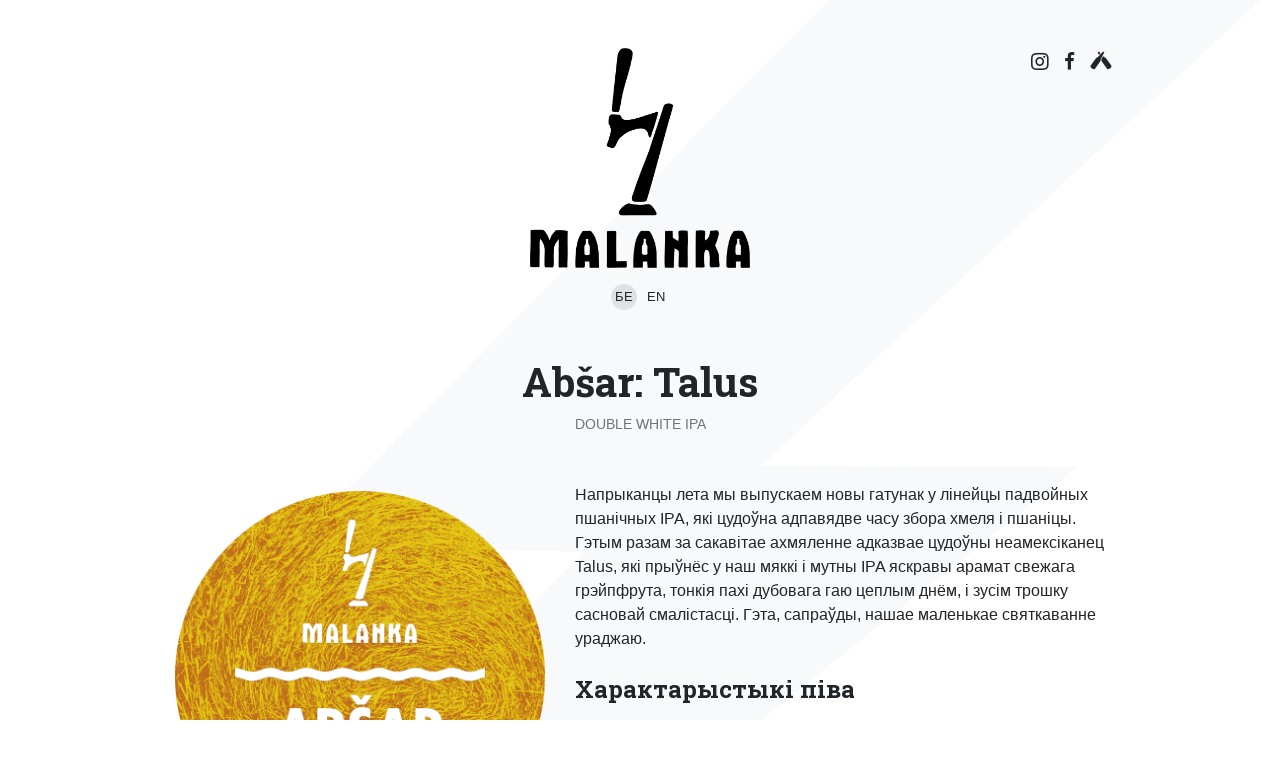

--- FILE ---
content_type: text/html; charset=UTF-8
request_url: https://malanka.beer/beer/absar-talus
body_size: 6073
content:
<!doctype html>
<html lang="bel" xmlns:og="http://opengraphprotocol.org/schema/" xmlns:fb="http://www.facebook.com/2008/fbml" class="h-100">
<head>
	<meta charset="UTF-8">
	<meta name="viewport" content="width=device-width, initial-scale=1">
	<link rel="profile" href="https://gmpg.org/xfn/11">
    <link rel="icon" type="image/png" href="/favicon.png" />
	<link rel="stylesheet" href="https://use.fontawesome.com/releases/v5.8.1/css/all.css">
	<link rel="stylesheet" href="https://fonts.googleapis.com/css?family=Roboto+Slab:300,400,700&amp;subset=cyrillic-ext">
	<title>Abšar: Talus &#8211; Бровар Маланка</title>
<meta name='robots' content='max-image-preview:large' />
	<style>img:is([sizes="auto" i], [sizes^="auto," i]) { contain-intrinsic-size: 3000px 1500px }</style>
	<link rel="alternate" type="application/rss+xml" title="Бровар Маланка &raquo; Стужка" href="https://malanka.beer/feed" />
<meta name="description" content="Напрыканцы лета мы выпускаем новы гатунак у лінейцы падвойных пшанічных IPA, які цудоўна адпавядве часу збора хмеля і пшаніцы. Гэтым разам за сакавітае ахмяленне адказвае цудоўны неамексіканец Talus, які прыўнёс у наш мяккі і мутны IPA яскравы арамат свежага грэйпфрута, тонкія пахі дубовага гаю цеплым днём, і зусім трошку сасновай смалістасці. Гэта, сапраўды, нашае маленькае [&hellip;]"/><meta property="og:title" content="Abšar: Talus"/><meta property="og:type" content="article"/><meta property="og:url" content="https://malanka.beer/beer/absar-talus"/><meta property="og:site_name" content="Бровар Маланка"/><meta property="og:description" content="Напрыканцы лета мы выпускаем новы гатунак у лінейцы падвойных пшанічных IPA, які цудоўна адпавядве часу збора хмеля і пшаніцы. Гэтым разам за сакавітае ахмяленне адказвае цудоўны неамексіканец Talus, які прыўнёс у наш мяккі і мутны IPA яскравы арамат свежага грэйпфрута, тонкія пахі дубовага гаю цеплым днём, і зусім трошку сасновай смалістасці. Гэта, сапраўды, нашае маленькае [&hellip;]"/><meta property="og:image" content="https://malanka.beer/images/2022/08/absar-talus-modified-500x500.png"/>
<style id='classic-theme-styles-inline-css' type='text/css'>
/*! This file is auto-generated */
.wp-block-button__link{color:#fff;background-color:#32373c;border-radius:9999px;box-shadow:none;text-decoration:none;padding:calc(.667em + 2px) calc(1.333em + 2px);font-size:1.125em}.wp-block-file__button{background:#32373c;color:#fff;text-decoration:none}
</style>
<link rel='stylesheet' id='malanka-style-css' href='https://malanka.beer/wp-content/themes/malanka/assets/build/style.css?ver=1.3.2' type='text/css' media='all' />
<link rel="https://api.w.org/" href="https://malanka.beer/wp-json/" /><link rel="alternate" title="JSON" type="application/json" href="https://malanka.beer/wp-json/wp/v2/beers/1019" /><link rel="EditURI" type="application/rsd+xml" title="RSD" href="https://malanka.beer/xmlrpc.php?rsd" />
<link rel="canonical" href="https://malanka.beer/beer/absar-talus" />
<link rel='shortlink' href='https://malanka.beer/?p=1019' />
<link rel="alternate" title="oEmbed (JSON)" type="application/json+oembed" href="https://malanka.beer/wp-json/oembed/1.0/embed?url=https%3A%2F%2Fmalanka.beer%2Fbeer%2Fabsar-talus" />
<link rel="alternate" title="oEmbed (XML)" type="text/xml+oembed" href="https://malanka.beer/wp-json/oembed/1.0/embed?url=https%3A%2F%2Fmalanka.beer%2Fbeer%2Fabsar-talus&#038;format=xml" />
			<noscript><style>.lazyload { display: none !important; }</style></noscript>
		<link rel="alternate" hreflang="x-default" href="https://malanka.beer/beer/absar-talus"/>
<link rel="alternate" hreflang="be-by" href="https://malanka.beer/beer/absar-talus"/>
<link rel="alternate" hreflang="en-us" href="https://malanka.beer/en/beer/absar-talus"/>
    <script type="text/javascript">
        /* <![CDATA[ */
        var ajaxurl = 'https://malanka.beer/wp-admin/admin-ajax.php';
        /* ]]> */
    </script>
    </head>

<body class="wp-singular beers-template-default single single-beers postid-1019 wp-theme-malanka d-flex flex-column h-100 language-be no-sidebar">

<div id="page">

	<div class="jumbotron mb-0">

		<div class="container">
			<div class="jumbotron-content d-flex flex-column text-center">
				<div class="jumbotron-content-logo">
					<a href="https://malanka.beer/" rel="home">
						<img src="https://malanka.beer/wp-content/themes/malanka/assets/img/logo.png" alt="Malanka" class="lazyload" width="220" />
					</a>
				</div>

									<!--<p class="lead"></p>-->
				
					<ul class="jumbotron-content-languages">
					<li class="active">
							<span data-lang="be">
											<span>БЕ</span>
									</span>
							</li>
					<li>
									<a href="https://malanka.beer/en/beer/absar-talus" data-lang="en">
											<span>EN</span>
									</a>
							</li>
			</ul>

			</div>

			<ul class="jumbotron-social">
				<li><a href="https://www.instagram.com/brovar.malanka/" title="Malanka Instagram"><i class="fab fa-instagram"></i></a></li>
				<li><a href="https://www.facebook.com/brovar.malanka/" title="Malanka Facebook"><i class="fab fa-facebook-f"></i></a></li>
				<!--<li><a href="https://twitter.com/brovar_malanka"><i class="fab fa-twitter"></i></a></li>-->
				<li><a href="https://untappd.com/w/malanka/431182" title="Malanka Untappd"><i class="fab fa-untappd"></i></a></li>
			</ul>
		</div>
	</div>

	<!--jumbotron-diagonal-ligtning-->

	<div class="container">

    <div id="primary" class="content-area">
        <main id="main" class="site-main">

            
<article id="post-1019" class="entry-beer post-1019 beers type-beers status-publish has-post-thumbnail hentry style-wheat-beer hops-talus series-absar">

    <header class="entry-header text-center">
        <h1 class="entry-title mb-2">
            Abšar: Talus        </h1>

        <div class="mb-3 mb-md-5">
            <p class="beer-subtitle">
                            <span class="text-uppercase">Double White IPA</span>
                                    </p>
        </div>
    </header>

    
    <div class="row">

                <div class="col-xs-12 col-sm-12 col-md-12 col-lg-6 col-xl-5 mb-4 mb-md-0">
            
			<div class="entry-beer-thumbnail mt-2">
				<img width="2000" height="2000" data-aspectratio="2000/2000" src="[data-uri]" data-src="https://malanka.beer/images/2022/08/absar-talus-modified.png" class="img-fluid rounded wp-post-image lazyload" alt=" width" decoding="async" fetchpriority="high" data-srcset="https://malanka.beer/images/2022/08/absar-talus-modified.png 2000w, https://malanka.beer/images/2022/08/absar-talus-modified-500x500.png 500w, https://malanka.beer/images/2022/08/absar-talus-modified-1500x1500.png 1500w, https://malanka.beer/images/2022/08/absar-talus-modified-300x300.png 300w, https://malanka.beer/images/2022/08/absar-talus-modified-768x768.png 768w, https://malanka.beer/images/2022/08/absar-talus-modified-1536x1536.png 1536w" sizes="(max-width: 2000px) 100vw, 2000px" />			</div><!-- .post-thumbnail -->

		            <div class="text-center mt-4">
                                    <a href="https://untappd.com/b/malanka-absar-talus/4990764" class="btn btn-social"><i class="fab fa-untappd"></i> Untappd</a>
                                                            </div>
        </div>
        
        <div class="col-xs-12 col-sm-12 col-md-12 col-lg-6 col-xl-7">

            
<p>Напрыканцы лета мы выпускаем новы гатунак у лінейцы падвойных пшанічных IPA, які цудоўна адпавядве часу збора хмеля і пшаніцы. Гэтым разам за сакавітае ахмяленне адказвае цудоўны неамексіканец Talus, які прыўнёс у наш мяккі і мутны IPA яскравы арамат свежага грэйпфрута, тонкія пахі дубовага гаю цеплым днём, і зусім трошку сасновай смалістасці. Гэта, сапраўды, нашае маленькае святкаванне ураджаю.</p>

            
            <div class="row">

                <div class="col-xs-12 col-sm-12 col-md-12 col-lg-12 col-xl-12">

                    <h4 class="py-2">Характарыстыкі піва</h4>

                    <table class="table">
                        <tbody>
                                                    <tr>
                                <th>Стыль</th><td>Wheat Beer</td>
                            </tr>
                        
                                                    <tr>
                                <th>
                                                                            Серыя                                                                    </th>

                                <td><a href="https://malanka.beer/beers/?series[]=absar">Abšar</a></td>
                            </tr>
                        
                                                    <tr>
                                <th>
                                                                            Дата выпуска                                                                    </th>
                                <td>31.08.2022</td>
			    </tr>
			
			                        <tr>
				<th>ABV</th>
				<td>
															<span title="7.6%">6,8%</span>
													</td>
                        </tr>
                        
                                                <tr>
                             <th>OG</th><td>18°</td>
                        </tr>
                        
                        
                                                    <tr>
                                <th>Выпуск</th><td class="text-lowercase">Аднаразовы</td>
                            </tr>
                        
                                                    <tr>
                                <th>Асаблівасці</th><td class="text-lowercase">
                                    Монахмелевае, Падвойнае сухое ахмяленне, Мутнае                                </td>
                            </tr>
                        
                                                    <tr>
                                <th>Фасоўка</th><td class="text-lowercase">
                                    Разліўное                                </td>
                            </tr>
                        
                                                    <tr>
                                <th>Смак</th><td class="text-lowercase">
                                    фруктовы, хмелевы                                </td>
                            </tr>
                        
                        </tbody>
                    </table>

                    <h4 class="py-2">Інгрэдыенты</h4>

                    <table class="table">
                        <tbody>
                        
                                                    <tr>
                                <th>Солад</th><td>
                                    Pilsen, Wheat                                </td>
                            </tr>
                        
                        
                                                </tbody>
                    </table>

                </div>

                <div class="col-xs-12 col-sm-12 col-md-12 col-lg-12 col-xl-12">

                    
                        <h4 class="py-2">Падача</h4>

                        <table class="table">
                            <tbody>
                                                            <tr>
                                    <th>Тэмпература падачы</th><td>
                                        6-8°
                                    </td>
                                </tr>
                            
                                                            <tr>
                                    <th>Тып куфлю</th><td>
                                                                                    <a href="https://malanka.beer/glasses" class="pseudo text-lowercase" data-toggle="modal" data-target=".modal-glasses">Вайцэн</a>
                                                                            </td>
                                </tr>
                            
                                                        </tbody>
                        </table>
                    
                    <h4 class="py-2">Смак</h4>

                    
                                            <div class="d-flex flex-column flex-md-row px-2 px-md-3 pt-1 pb-3">
                            <div class="entry-beer-taste-title text-lowercase">
                                <strong>Хрусткі / Чысты</strong>
                            </div>
                            <div class="align-middle flex-fill pt-2">
                                <div class="progress">
                                    <div class="progress-bar bg-dark" role="progressbar" style="width: 20%;"></div>
                                </div>
                            </div>
                        </div>
                                            <div class="d-flex flex-column flex-md-row px-2 px-md-3 pt-1 pb-3">
                            <div class="entry-beer-taste-title text-lowercase">
                                <strong>Ахмялённы / Горкі</strong>
                            </div>
                            <div class="align-middle flex-fill pt-2">
                                <div class="progress">
                                    <div class="progress-bar bg-dark" role="progressbar" style="width: 80%;"></div>
                                </div>
                            </div>
                        </div>
                                            <div class="d-flex flex-column flex-md-row px-2 px-md-3 pt-1 pb-3">
                            <div class="entry-beer-taste-title text-lowercase">
                                <strong>Соладавы / Салодкі</strong>
                            </div>
                            <div class="align-middle flex-fill pt-2">
                                <div class="progress">
                                    <div class="progress-bar bg-dark" role="progressbar" style="width: 40%;"></div>
                                </div>
                            </div>
                        </div>
                                            <div class="d-flex flex-column flex-md-row px-2 px-md-3 pt-1 pb-3">
                            <div class="entry-beer-taste-title text-lowercase">
                                <strong>Цёмны / Смажаны</strong>
                            </div>
                            <div class="align-middle flex-fill pt-2">
                                <div class="progress">
                                    <div class="progress-bar bg-dark" role="progressbar" style="width: 0%;"></div>
                                </div>
                            </div>
                        </div>
                                            <div class="d-flex flex-column flex-md-row px-2 px-md-3 pt-1 pb-3">
                            <div class="entry-beer-taste-title text-lowercase">
                                <strong>Фруктовы / Востры</strong>
                            </div>
                            <div class="align-middle flex-fill pt-2">
                                <div class="progress">
                                    <div class="progress-bar bg-dark" role="progressbar" style="width: 80%;"></div>
                                </div>
                            </div>
                        </div>
                                            <div class="d-flex flex-column flex-md-row px-2 px-md-3 pt-1 pb-3">
                            <div class="entry-beer-taste-title text-lowercase">
                                <strong>Кіслы / Фанкавы</strong>
                            </div>
                            <div class="align-middle flex-fill pt-2">
                                <div class="progress">
                                    <div class="progress-bar bg-dark" role="progressbar" style="width: 0%;"></div>
                                </div>
                            </div>
                        </div>
                    
                    
                    <div class="d-flex justify-content-between mt-2 py-2">
                        <div>
                            <h4>Статыстыка Untappd</h4>
                        </div>
                        <div>

                        </div>
                    </div>

                    <table class="table">
                        <tbody>
                                                        <tr>
                                <th>Рэйтынг</th>
                                <td>
                                                                            <a href="https://untappd.com/b/malanka-absar-talus/4990764">4,20</a>
                                                                    </td>
                            </tr>
                            
                                                        <tr>
                                <th>Колькасць чэкінаў</th><td>209</td>
                            </tr>
                            
                                                        <tr>
                                <th>Апошні чэкін</th>
                                <td>
                                    17.06.2023                                </td>
                            </tr>
                            
                                                                                            <tr>
                                    <th colspan="2">
                                        <small class="text-muted">Дата абнаўлення: 13.09.2024</small>
                                    </td>
                                </tr>
                            
                        </tbody>
                    </table>

                    
                </div>

            </div>

        </div>


    </div>

</article>


        </main><!-- #main -->
    </div><!-- #primary -->

<div class="modal modal-glasses fade" tabindex="-1" role="dialog" aria-hidden="true">
    <div class="modal-dialog modal-lg">
        <div class="modal-content">
            <div class="modal-header">
                <h5 class="modal-title"></h5>
                <button type="button" class="close" data-dismiss="modal" aria-label="Close">
                    <span aria-hidden="true">&times;</span>
                </button>
            </div>
            <div class="modal-body">
            </div>
        </div>
    </div>
</div>
	</div><!-- #content -->
</div><!-- #page -->

<div class="mt-4 pt-4 beer-list beer-list-full">
    <div class="container">
        <h2 class="mb-4 text-center">Нядаўнія гатункі</h2>
        <div class="d-flex flex-wrap justify-content-center">
            
<a href="https://malanka.beer/beer/trasca-eclipse" class="card" title="Trasca: Eclipse">
    <div class="card-wrapper">
                    <img src="[data-uri]" data-src="https://malanka.beer/images/2026/01/trasca-eclipse-modified-500x500.png" alt="Triple IPA" class="lazyload" />
        
        <div class="card-img-overlay d-flex flex-column align-items-center justify-content-center">
            <!--
            <p class="card-text text-center text-uppercase beer-subtitle"></p>
        -->        </div>
    </div>
</a>

<a href="https://malanka.beer/beer/poklic-chatni" class="card" title="Poklič: Chatni">
    <div class="card-wrapper">
                    <img src="[data-uri]" data-src="https://malanka.beer/images/2026/01/poklic-chatni-modified-500x500.png" alt="Historical Belarusian Beer" class="lazyload" />
        
        <div class="card-img-overlay d-flex flex-column align-items-center justify-content-center">
            <!--
            <p class="card-text text-center text-uppercase beer-subtitle"></p>
        -->        </div>
    </div>
</a>

<a href="https://malanka.beer/beer/smuha-hbc-472-cryo" class="card" title="Smuha: HBC 472 Cryo">
    <div class="card-wrapper">
                    <img src="[data-uri]" data-src="https://malanka.beer/images/2026/01/smuha-hbc472cryo-modified-500x500.png" alt="Double New England IPA" class="lazyload" />
        
        <div class="card-img-overlay d-flex flex-column align-items-center justify-content-center">
            <!--
            <p class="card-text text-center text-uppercase beer-subtitle"></p>
        -->        </div>
    </div>
</a>

<a href="https://malanka.beer/beer/ciemra-citra" class="card" title="Ciemra: Citra">
    <div class="card-wrapper">
                    <img src="[data-uri]" data-src="https://malanka.beer/images/2025/12/ciemra-citra-modified-1-500x500.png" alt="Double Black IPA" class="lazyload" />
        
        <div class="card-img-overlay d-flex flex-column align-items-center justify-content-center">
            <!--
            <p class="card-text text-center text-uppercase beer-subtitle"></p>
        -->        </div>
    </div>
</a>
        </div>

        <div class="col-12">
            <div class="text-center my-5">
                <a href="https://malanka.beer/beers" class="btn btn-lg btn-danger btn-back">Усе гатункі</a>
            </div>
        </div>
    </div>
</div>

<footer id="colophon" class="footer mt-auto py-3">
	<div class="container">
		<div class="text-center">
			&copy; 2019–2026 Malanka. Email: <a href="/cdn-cgi/l/email-protection#b4dddad2dbf4d9d5d8d5dadfd59ad6d1d1c6"><span class="__cf_email__" data-cfemail="3950575f567954585558575258175b5c5c4b">[email&#160;protected]</span></a>. Празмернае ўжыванне пiва шкодзiць вашаму здароўю		</div><!-- .site-info -->
	</div><!-- .container -->
</footer><!-- #colophon -->

<script data-cfasync="false" src="/cdn-cgi/scripts/5c5dd728/cloudflare-static/email-decode.min.js"></script><script type="text/javascript" src="https://malanka.beer/wp-content/plugins/lazysizes/js/build/lazysizes.unveilhooks-nativeloading.min.js?ver=5.2.2" id="lazysizes-js"></script>
<script type="text/javascript" src="https://malanka.beer/wp-includes/js/jquery/jquery.min.js?ver=3.7.1" id="jquery-core-js"></script>
<script type="text/javascript" src="https://malanka.beer/wp-includes/js/jquery/jquery-migrate.min.js?ver=3.4.1" id="jquery-migrate-js"></script>
<script type="text/javascript" id="wpm-switcher-block-script-js-extra">
/* <![CDATA[ */
var wpm_localize_data = {"wpm_block_switch_nonce":"43969e7788","ajax_url":"https:\/\/malanka.beer\/wp-admin\/admin-ajax.php","current_url":"https:\/\/malanka.beer\/beer\/absar-talus"};
/* ]]> */
</script>
<script type="text/javascript" src="https://malanka.beer/wp-content/plugins/wp-multilang/assets/blocks/language-switcher/js/switcher-block.min.js?ver=2.4.23" id="wpm-switcher-block-script-js"></script>
<script type="text/javascript" src="https://malanka.beer/wp-content/themes/malanka/assets/build/scripts.min.js?ver=1.3.2" id="malanka-scripts-js"></script>
<script type="speculationrules">
{"prefetch":[{"source":"document","where":{"and":[{"href_matches":"\/*"},{"not":{"href_matches":["\/wp-*.php","\/wp-admin\/*","\/images\/*","\/wp-content\/*","\/wp-content\/plugins\/*","\/wp-content\/themes\/malanka\/*","\/*\\?(.+)"]}},{"not":{"selector_matches":"a[rel~=\"nofollow\"]"}},{"not":{"selector_matches":".no-prefetch, .no-prefetch a"}}]},"eagerness":"conservative"}]}
</script>

<!-- Global site tag (gtag.js) - Google Analytics -->
<script async src="https://www.googletagmanager.com/gtag/js?id=UA-140259565-1"></script>
<script>
  window.dataLayer = window.dataLayer || [];
  function gtag(){dataLayer.push(arguments);}
  gtag('js', new Date());

  gtag('config', 'UA-140259565-1');
</script>
<!-- Yandex.Metrika counter -->
<script type="text/javascript" >
   (function(m,e,t,r,i,k,a){m[i]=m[i]||function(){(m[i].a=m[i].a||[]).push(arguments)};
   m[i].l=1*new Date();k=e.createElement(t),a=e.getElementsByTagName(t)[0],k.async=1,k.src=r,a.parentNode.insertBefore(k,a)})
   (window, document, "script", "https://mc.yandex.ru/metrika/tag.js", "ym");

   ym(53659630, "init", {
        clickmap:true,
        trackLinks:true,
        accurateTrackBounce:true
   });
</script>
<noscript><div><img src="https://mc.yandex.ru/watch/53659630" style="position:absolute; left:-9999px;" alt="" /></div></noscript>
<!-- /Yandex.Metrika counter -->

<!-- Cloudflare Web Analytics --><script defer src='https://static.cloudflareinsights.com/beacon.min.js' data-cf-beacon='{"token": "c5d2e17f7a3b498db0b95f1584dcd59a"}'></script><!-- End Cloudflare Web Analytics -->

<script defer src="https://static.cloudflareinsights.com/beacon.min.js/vcd15cbe7772f49c399c6a5babf22c1241717689176015" integrity="sha512-ZpsOmlRQV6y907TI0dKBHq9Md29nnaEIPlkf84rnaERnq6zvWvPUqr2ft8M1aS28oN72PdrCzSjY4U6VaAw1EQ==" data-cf-beacon='{"version":"2024.11.0","token":"b1ee7004053f4beb9084eb51c3e6db76","r":1,"server_timing":{"name":{"cfCacheStatus":true,"cfEdge":true,"cfExtPri":true,"cfL4":true,"cfOrigin":true,"cfSpeedBrain":true},"location_startswith":null}}' crossorigin="anonymous"></script>
</body>
</html>


--- FILE ---
content_type: application/javascript; charset=utf-8
request_url: https://malanka.beer/wp-content/themes/malanka/assets/build/scripts.min.js?ver=1.3.2
body_size: 25760
content:
!function(a,b){"object"==typeof exports&&"undefined"!=typeof module?module.exports=b():"function"==typeof define&&define.amd?define(b):a.Popper=b()}(this,function(){"use strict";function a(a){var b=!1;return function(){b||(b=!0,window.Promise.resolve().then(function(){b=!1,a()}))}}function b(a){var b=!1;return function(){b||(b=!0,setTimeout(function(){b=!1,a()},kb))}}function c(a){var b={};return a&&"[object Function]"===b.toString.call(a)}function d(a,b){if(1!==a.nodeType)return[];var c=a.ownerDocument.defaultView,d=c.getComputedStyle(a,null);return b?d[b]:d}function e(a){return"HTML"===a.nodeName?a:a.parentNode||a.host}function f(a){if(!a)return document.body;switch(a.nodeName){case"HTML":case"BODY":return a.ownerDocument.body;case"#document":return a.body}var b=d(a),c=b.overflow,g=b.overflowX,h=b.overflowY;return/(auto|scroll|overlay)/.test(c+h+g)?a:f(e(a))}function g(a){return a&&a.referenceNode?a.referenceNode:a}function h(a){return 11===a?nb:10===a?ob:nb||ob}function i(a){if(!a)return document.documentElement;for(var b=h(10)?document.body:null,c=a.offsetParent||null;c===b&&a.nextElementSibling;)c=(a=a.nextElementSibling).offsetParent;var e=c&&c.nodeName;return e&&"BODY"!==e&&"HTML"!==e?-1!==["TH","TD","TABLE"].indexOf(c.nodeName)&&"static"===d(c,"position")?i(c):c:a?a.ownerDocument.documentElement:document.documentElement}function j(a){var b=a.nodeName;return"BODY"===b?!1:"HTML"===b||i(a.firstElementChild)===a}function k(a){return null!==a.parentNode?k(a.parentNode):a}function l(a,b){if(!(a&&a.nodeType&&b&&b.nodeType))return document.documentElement;var c=a.compareDocumentPosition(b)&Node.DOCUMENT_POSITION_FOLLOWING,d=c?a:b,e=c?b:a,f=document.createRange();f.setStart(d,0),f.setEnd(e,0);var g=f.commonAncestorContainer;if(a!==g&&b!==g||d.contains(e))return j(g)?g:i(g);var h=k(a);return h.host?l(h.host,b):l(a,k(b).host)}function m(a){var b=arguments.length>1&&void 0!==arguments[1]?arguments[1]:"top",c="top"===b?"scrollTop":"scrollLeft",d=a.nodeName;if("BODY"===d||"HTML"===d){var e=a.ownerDocument.documentElement,f=a.ownerDocument.scrollingElement||e;return f[c]}return a[c]}function n(a,b){var c=arguments.length>2&&void 0!==arguments[2]?arguments[2]:!1,d=m(b,"top"),e=m(b,"left"),f=c?-1:1;return a.top+=d*f,a.bottom+=d*f,a.left+=e*f,a.right+=e*f,a}function o(a,b){var c="x"===b?"Left":"Top",d="Left"===c?"Right":"Bottom";return parseFloat(a["border"+c+"Width"],10)+parseFloat(a["border"+d+"Width"],10)}function p(a,b,c,d){return Math.max(b["offset"+a],b["scroll"+a],c["client"+a],c["offset"+a],c["scroll"+a],h(10)?parseInt(c["offset"+a])+parseInt(d["margin"+("Height"===a?"Top":"Left")])+parseInt(d["margin"+("Height"===a?"Bottom":"Right")]):0)}function q(a){var b=a.body,c=a.documentElement,d=h(10)&&getComputedStyle(c);return{height:p("Height",b,c,d),width:p("Width",b,c,d)}}function r(a){return sb({},a,{right:a.left+a.width,bottom:a.top+a.height})}function s(a){var b={};try{if(h(10)){b=a.getBoundingClientRect();var c=m(a,"top"),e=m(a,"left");b.top+=c,b.left+=e,b.bottom+=c,b.right+=e}else b=a.getBoundingClientRect()}catch(f){}var g={left:b.left,top:b.top,width:b.right-b.left,height:b.bottom-b.top},i="HTML"===a.nodeName?q(a.ownerDocument):{},j=i.width||a.clientWidth||g.width,k=i.height||a.clientHeight||g.height,l=a.offsetWidth-j,n=a.offsetHeight-k;if(l||n){var p=d(a);l-=o(p,"x"),n-=o(p,"y"),g.width-=l,g.height-=n}return r(g)}function t(a,b){var c=arguments.length>2&&void 0!==arguments[2]?arguments[2]:!1,e=h(10),g="HTML"===b.nodeName,i=s(a),j=s(b),k=f(a),l=d(b),m=parseFloat(l.borderTopWidth,10),o=parseFloat(l.borderLeftWidth,10);c&&g&&(j.top=Math.max(j.top,0),j.left=Math.max(j.left,0));var p=r({top:i.top-j.top-m,left:i.left-j.left-o,width:i.width,height:i.height});if(p.marginTop=0,p.marginLeft=0,!e&&g){var q=parseFloat(l.marginTop,10),t=parseFloat(l.marginLeft,10);p.top-=m-q,p.bottom-=m-q,p.left-=o-t,p.right-=o-t,p.marginTop=q,p.marginLeft=t}return(e&&!c?b.contains(k):b===k&&"BODY"!==k.nodeName)&&(p=n(p,b)),p}function u(a){var b=arguments.length>1&&void 0!==arguments[1]?arguments[1]:!1,c=a.ownerDocument.documentElement,d=t(a,c),e=Math.max(c.clientWidth,window.innerWidth||0),f=Math.max(c.clientHeight,window.innerHeight||0),g=b?0:m(c),h=b?0:m(c,"left"),i={top:g-d.top+d.marginTop,left:h-d.left+d.marginLeft,width:e,height:f};return r(i)}function v(a){var b=a.nodeName;if("BODY"===b||"HTML"===b)return!1;if("fixed"===d(a,"position"))return!0;var c=e(a);return c?v(c):!1}function w(a){if(!a||!a.parentElement||h())return document.documentElement;for(var b=a.parentElement;b&&"none"===d(b,"transform");)b=b.parentElement;return b||document.documentElement}function x(a,b,c,d){var h=arguments.length>4&&void 0!==arguments[4]?arguments[4]:!1,i={top:0,left:0},j=h?w(a):l(a,g(b));if("viewport"===d)i=u(j,h);else{var k=void 0;"scrollParent"===d?(k=f(e(b)),"BODY"===k.nodeName&&(k=a.ownerDocument.documentElement)):k="window"===d?a.ownerDocument.documentElement:d;var m=t(k,j,h);if("HTML"!==k.nodeName||v(j))i=m;else{var n=q(a.ownerDocument),o=n.height,p=n.width;i.top+=m.top-m.marginTop,i.bottom=o+m.top,i.left+=m.left-m.marginLeft,i.right=p+m.left}}c=c||0;var r="number"==typeof c;return i.left+=r?c:c.left||0,i.top+=r?c:c.top||0,i.right-=r?c:c.right||0,i.bottom-=r?c:c.bottom||0,i}function y(a){var b=a.width,c=a.height;return b*c}function z(a,b,c,d,e){var f=arguments.length>5&&void 0!==arguments[5]?arguments[5]:0;if(-1===a.indexOf("auto"))return a;var g=x(c,d,f,e),h={top:{width:g.width,height:b.top-g.top},right:{width:g.right-b.right,height:g.height},bottom:{width:g.width,height:g.bottom-b.bottom},left:{width:b.left-g.left,height:g.height}},i=Object.keys(h).map(function(a){return sb({key:a},h[a],{area:y(h[a])})}).sort(function(a,b){return b.area-a.area}),j=i.filter(function(a){var b=a.width,d=a.height;return b>=c.clientWidth&&d>=c.clientHeight}),k=j.length>0?j[0].key:i[0].key,l=a.split("-")[1];return k+(l?"-"+l:"")}function A(a,b,c){var d=arguments.length>3&&void 0!==arguments[3]?arguments[3]:null,e=d?w(b):l(b,g(c));return t(c,e,d)}function B(a){var b=a.ownerDocument.defaultView,c=b.getComputedStyle(a),d=parseFloat(c.marginTop||0)+parseFloat(c.marginBottom||0),e=parseFloat(c.marginLeft||0)+parseFloat(c.marginRight||0),f={width:a.offsetWidth+e,height:a.offsetHeight+d};return f}function C(a){var b={left:"right",right:"left",bottom:"top",top:"bottom"};return a.replace(/left|right|bottom|top/g,function(a){return b[a]})}function D(a,b,c){c=c.split("-")[0];var d=B(a),e={width:d.width,height:d.height},f=-1!==["right","left"].indexOf(c),g=f?"top":"left",h=f?"left":"top",i=f?"height":"width",j=f?"width":"height";return e[g]=b[g]+b[i]/2-d[i]/2,e[h]=c===h?b[h]-d[j]:b[C(h)],e}function E(a,b){return Array.prototype.find?a.find(b):a.filter(b)[0]}function F(a,b,c){if(Array.prototype.findIndex)return a.findIndex(function(a){return a[b]===c});var d=E(a,function(a){return a[b]===c});return a.indexOf(d)}function G(a,b,d){var e=void 0===d?a:a.slice(0,F(a,"name",d));return e.forEach(function(a){a["function"]&&console.warn("`modifier.function` is deprecated, use `modifier.fn`!");var d=a["function"]||a.fn;a.enabled&&c(d)&&(b.offsets.popper=r(b.offsets.popper),b.offsets.reference=r(b.offsets.reference),b=d(b,a))}),b}function H(){if(!this.state.isDestroyed){var a={instance:this,styles:{},arrowStyles:{},attributes:{},flipped:!1,offsets:{}};a.offsets.reference=A(this.state,this.popper,this.reference,this.options.positionFixed),a.placement=z(this.options.placement,a.offsets.reference,this.popper,this.reference,this.options.modifiers.flip.boundariesElement,this.options.modifiers.flip.padding),a.originalPlacement=a.placement,a.positionFixed=this.options.positionFixed,a.offsets.popper=D(this.popper,a.offsets.reference,a.placement),a.offsets.popper.position=this.options.positionFixed?"fixed":"absolute",a=G(this.modifiers,a),this.state.isCreated?this.options.onUpdate(a):(this.state.isCreated=!0,this.options.onCreate(a))}}function I(a,b){return a.some(function(a){var c=a.name,d=a.enabled;return d&&c===b})}function J(a){for(var b=[!1,"ms","Webkit","Moz","O"],c=a.charAt(0).toUpperCase()+a.slice(1),d=0;d<b.length;d++){var e=b[d],f=e?""+e+c:a;if("undefined"!=typeof document.body.style[f])return f}return null}function K(){return this.state.isDestroyed=!0,I(this.modifiers,"applyStyle")&&(this.popper.removeAttribute("x-placement"),this.popper.style.position="",this.popper.style.top="",this.popper.style.left="",this.popper.style.right="",this.popper.style.bottom="",this.popper.style.willChange="",this.popper.style[J("transform")]=""),this.disableEventListeners(),this.options.removeOnDestroy&&this.popper.parentNode.removeChild(this.popper),this}function L(a){var b=a.ownerDocument;return b?b.defaultView:window}function M(a,b,c,d){var e="BODY"===a.nodeName,g=e?a.ownerDocument.defaultView:a;g.addEventListener(b,c,{passive:!0}),e||M(f(g.parentNode),b,c,d),d.push(g)}function N(a,b,c,d){c.updateBound=d,L(a).addEventListener("resize",c.updateBound,{passive:!0});var e=f(a);return M(e,"scroll",c.updateBound,c.scrollParents),c.scrollElement=e,c.eventsEnabled=!0,c}function O(){this.state.eventsEnabled||(this.state=N(this.reference,this.options,this.state,this.scheduleUpdate))}function P(a,b){return L(a).removeEventListener("resize",b.updateBound),b.scrollParents.forEach(function(a){a.removeEventListener("scroll",b.updateBound)}),b.updateBound=null,b.scrollParents=[],b.scrollElement=null,b.eventsEnabled=!1,b}function Q(){this.state.eventsEnabled&&(cancelAnimationFrame(this.scheduleUpdate),this.state=P(this.reference,this.state))}function R(a){return""!==a&&!isNaN(parseFloat(a))&&isFinite(a)}function S(a,b){Object.keys(b).forEach(function(c){var d="";-1!==["width","height","top","right","bottom","left"].indexOf(c)&&R(b[c])&&(d="px"),a.style[c]=b[c]+d})}function T(a,b){Object.keys(b).forEach(function(c){var d=b[c];d!==!1?a.setAttribute(c,b[c]):a.removeAttribute(c)})}function U(a){return S(a.instance.popper,a.styles),T(a.instance.popper,a.attributes),a.arrowElement&&Object.keys(a.arrowStyles).length&&S(a.arrowElement,a.arrowStyles),a}function V(a,b,c,d,e){var f=A(e,b,a,c.positionFixed),g=z(c.placement,f,b,a,c.modifiers.flip.boundariesElement,c.modifiers.flip.padding);return b.setAttribute("x-placement",g),S(b,{position:c.positionFixed?"fixed":"absolute"}),c}function W(a,b){var c=a.offsets,d=c.popper,e=c.reference,f=Math.round,g=Math.floor,h=function(a){return a},i=f(e.width),j=f(d.width),k=-1!==["left","right"].indexOf(a.placement),l=-1!==a.placement.indexOf("-"),m=i%2===j%2,n=i%2===1&&j%2===1,o=b?k||l||m?f:g:h,p=b?f:h;return{left:o(n&&!l&&b?d.left-1:d.left),top:p(d.top),bottom:p(d.bottom),right:o(d.right)}}function X(a,b){var c=b.x,d=b.y,e=a.offsets.popper,f=E(a.instance.modifiers,function(a){return"applyStyle"===a.name}).gpuAcceleration;void 0!==f&&console.warn("WARNING: `gpuAcceleration` option moved to `computeStyle` modifier and will not be supported in future versions of Popper.js!");var g=void 0!==f?f:b.gpuAcceleration,h=i(a.instance.popper),j=s(h),k={position:e.position},l=W(a,window.devicePixelRatio<2||!tb),m="bottom"===c?"top":"bottom",n="right"===d?"left":"right",o=J("transform"),p=void 0,q=void 0;if(q="bottom"===m?"HTML"===h.nodeName?-h.clientHeight+l.bottom:-j.height+l.bottom:l.top,p="right"===n?"HTML"===h.nodeName?-h.clientWidth+l.right:-j.width+l.right:l.left,g&&o)k[o]="translate3d("+p+"px, "+q+"px, 0)",k[m]=0,k[n]=0,k.willChange="transform";else{var r="bottom"===m?-1:1,t="right"===n?-1:1;k[m]=q*r,k[n]=p*t,k.willChange=m+", "+n}var u={"x-placement":a.placement};return a.attributes=sb({},u,a.attributes),a.styles=sb({},k,a.styles),a.arrowStyles=sb({},a.offsets.arrow,a.arrowStyles),a}function Y(a,b,c){var d=E(a,function(a){var c=a.name;return c===b}),e=!!d&&a.some(function(a){return a.name===c&&a.enabled&&a.order<d.order});if(!e){var f="`"+b+"`",g="`"+c+"`";console.warn(g+" modifier is required by "+f+" modifier in order to work, be sure to include it before "+f+"!")}return e}function Z(a,b){var c;if(!Y(a.instance.modifiers,"arrow","keepTogether"))return a;var e=b.element;if("string"==typeof e){if(e=a.instance.popper.querySelector(e),!e)return a}else if(!a.instance.popper.contains(e))return console.warn("WARNING: `arrow.element` must be child of its popper element!"),a;var f=a.placement.split("-")[0],g=a.offsets,h=g.popper,i=g.reference,j=-1!==["left","right"].indexOf(f),k=j?"height":"width",l=j?"Top":"Left",m=l.toLowerCase(),n=j?"left":"top",o=j?"bottom":"right",p=B(e)[k];i[o]-p<h[m]&&(a.offsets.popper[m]-=h[m]-(i[o]-p)),i[m]+p>h[o]&&(a.offsets.popper[m]+=i[m]+p-h[o]),a.offsets.popper=r(a.offsets.popper);var q=i[m]+i[k]/2-p/2,s=d(a.instance.popper),t=parseFloat(s["margin"+l],10),u=parseFloat(s["border"+l+"Width"],10),v=q-a.offsets.popper[m]-t-u;return v=Math.max(Math.min(h[k]-p,v),0),a.arrowElement=e,a.offsets.arrow=(c={},rb(c,m,Math.round(v)),rb(c,n,""),c),a}function $(a){return"end"===a?"start":"start"===a?"end":a}function _(a){var b=arguments.length>1&&void 0!==arguments[1]?arguments[1]:!1,c=vb.indexOf(a),d=vb.slice(c+1).concat(vb.slice(0,c));return b?d.reverse():d}function ab(a,b){if(I(a.instance.modifiers,"inner"))return a;if(a.flipped&&a.placement===a.originalPlacement)return a;var c=x(a.instance.popper,a.instance.reference,b.padding,b.boundariesElement,a.positionFixed),d=a.placement.split("-")[0],e=C(d),f=a.placement.split("-")[1]||"",g=[];switch(b.behavior){case wb.FLIP:g=[d,e];break;case wb.CLOCKWISE:g=_(d);break;case wb.COUNTERCLOCKWISE:g=_(d,!0);break;default:g=b.behavior}return g.forEach(function(h,i){if(d!==h||g.length===i+1)return a;d=a.placement.split("-")[0],e=C(d);var j=a.offsets.popper,k=a.offsets.reference,l=Math.floor,m="left"===d&&l(j.right)>l(k.left)||"right"===d&&l(j.left)<l(k.right)||"top"===d&&l(j.bottom)>l(k.top)||"bottom"===d&&l(j.top)<l(k.bottom),n=l(j.left)<l(c.left),o=l(j.right)>l(c.right),p=l(j.top)<l(c.top),q=l(j.bottom)>l(c.bottom),r="left"===d&&n||"right"===d&&o||"top"===d&&p||"bottom"===d&&q,s=-1!==["top","bottom"].indexOf(d),t=!!b.flipVariations&&(s&&"start"===f&&n||s&&"end"===f&&o||!s&&"start"===f&&p||!s&&"end"===f&&q),u=!!b.flipVariationsByContent&&(s&&"start"===f&&o||s&&"end"===f&&n||!s&&"start"===f&&q||!s&&"end"===f&&p),v=t||u;(m||r||v)&&(a.flipped=!0,(m||r)&&(d=g[i+1]),v&&(f=$(f)),a.placement=d+(f?"-"+f:""),a.offsets.popper=sb({},a.offsets.popper,D(a.instance.popper,a.offsets.reference,a.placement)),a=G(a.instance.modifiers,a,"flip"))}),a}function bb(a){var b=a.offsets,c=b.popper,d=b.reference,e=a.placement.split("-")[0],f=Math.floor,g=-1!==["top","bottom"].indexOf(e),h=g?"right":"bottom",i=g?"left":"top",j=g?"width":"height";return c[h]<f(d[i])&&(a.offsets.popper[i]=f(d[i])-c[j]),c[i]>f(d[h])&&(a.offsets.popper[i]=f(d[h])),a}function cb(a,b,c,d){var e=a.match(/((?:\-|\+)?\d*\.?\d*)(.*)/),f=+e[1],g=e[2];if(!f)return a;if(0===g.indexOf("%")){var h=void 0;switch(g){case"%p":h=c;break;case"%":case"%r":default:h=d}var i=r(h);return i[b]/100*f}if("vh"===g||"vw"===g){var j=void 0;return j="vh"===g?Math.max(document.documentElement.clientHeight,window.innerHeight||0):Math.max(document.documentElement.clientWidth,window.innerWidth||0),j/100*f}return f}function db(a,b,c,d){var e=[0,0],f=-1!==["right","left"].indexOf(d),g=a.split(/(\+|\-)/).map(function(a){return a.trim()}),h=g.indexOf(E(g,function(a){return-1!==a.search(/,|\s/)}));g[h]&&-1===g[h].indexOf(",")&&console.warn("Offsets separated by white space(s) are deprecated, use a comma (,) instead.");var i=/\s*,\s*|\s+/,j=-1!==h?[g.slice(0,h).concat([g[h].split(i)[0]]),[g[h].split(i)[1]].concat(g.slice(h+1))]:[g];return j=j.map(function(a,d){var e=(1===d?!f:f)?"height":"width",g=!1;return a.reduce(function(a,b){return""===a[a.length-1]&&-1!==["+","-"].indexOf(b)?(a[a.length-1]=b,g=!0,a):g?(a[a.length-1]+=b,g=!1,a):a.concat(b)},[]).map(function(a){return cb(a,e,b,c)})}),j.forEach(function(a,b){a.forEach(function(c,d){R(c)&&(e[b]+=c*("-"===a[d-1]?-1:1))})}),e}function eb(a,b){var c=b.offset,d=a.placement,e=a.offsets,f=e.popper,g=e.reference,h=d.split("-")[0],i=void 0;return i=R(+c)?[+c,0]:db(c,f,g,h),"left"===h?(f.top+=i[0],f.left-=i[1]):"right"===h?(f.top+=i[0],f.left+=i[1]):"top"===h?(f.left+=i[0],f.top-=i[1]):"bottom"===h&&(f.left+=i[0],f.top+=i[1]),a.popper=f,a}function fb(a,b){var c=b.boundariesElement||i(a.instance.popper);a.instance.reference===c&&(c=i(c));var d=J("transform"),e=a.instance.popper.style,f=e.top,g=e.left,h=e[d];e.top="",e.left="",e[d]="";var j=x(a.instance.popper,a.instance.reference,b.padding,c,a.positionFixed);e.top=f,e.left=g,e[d]=h,b.boundaries=j;var k=b.priority,l=a.offsets.popper,m={primary:function(a){var c=l[a];return l[a]<j[a]&&!b.escapeWithReference&&(c=Math.max(l[a],j[a])),rb({},a,c)},secondary:function(a){var c="right"===a?"left":"top",d=l[c];return l[a]>j[a]&&!b.escapeWithReference&&(d=Math.min(l[c],j[a]-("right"===a?l.width:l.height))),rb({},c,d)}};return k.forEach(function(a){var b=-1!==["left","top"].indexOf(a)?"primary":"secondary";l=sb({},l,m[b](a))}),a.offsets.popper=l,a}function gb(a){var b=a.placement,c=b.split("-")[0],d=b.split("-")[1];if(d){var e=a.offsets,f=e.reference,g=e.popper,h=-1!==["bottom","top"].indexOf(c),i=h?"left":"top",j=h?"width":"height",k={start:rb({},i,f[i]),end:rb({},i,f[i]+f[j]-g[j])};a.offsets.popper=sb({},g,k[d])}return a}function hb(a){if(!Y(a.instance.modifiers,"hide","preventOverflow"))return a;var b=a.offsets.reference,c=E(a.instance.modifiers,function(a){return"preventOverflow"===a.name}).boundaries;if(b.bottom<c.top||b.left>c.right||b.top>c.bottom||b.right<c.left){if(a.hide===!0)return a;a.hide=!0,a.attributes["x-out-of-boundaries"]=""}else{if(a.hide===!1)return a;a.hide=!1,a.attributes["x-out-of-boundaries"]=!1}return a}function ib(a){var b=a.placement,c=b.split("-")[0],d=a.offsets,e=d.popper,f=d.reference,g=-1!==["left","right"].indexOf(c),h=-1===["top","left"].indexOf(c);return e[g?"left":"top"]=f[c]-(h?e[g?"width":"height"]:0),a.placement=C(b),a.offsets.popper=r(e),a}var jb="undefined"!=typeof window&&"undefined"!=typeof document&&"undefined"!=typeof navigator,kb=function(){for(var a=["Edge","Trident","Firefox"],b=0;b<a.length;b+=1)if(jb&&navigator.userAgent.indexOf(a[b])>=0)return 1;return 0}(),lb=jb&&window.Promise,mb=lb?a:b,nb=jb&&!(!window.MSInputMethodContext||!document.documentMode),ob=jb&&/MSIE 10/.test(navigator.userAgent),pb=function(a,b){if(!(a instanceof b))throw new TypeError("Cannot call a class as a function")},qb=function(){function a(a,b){for(var c=0;c<b.length;c++){var d=b[c];d.enumerable=d.enumerable||!1,d.configurable=!0,"value"in d&&(d.writable=!0),Object.defineProperty(a,d.key,d)}}return function(b,c,d){return c&&a(b.prototype,c),d&&a(b,d),b}}(),rb=function(a,b,c){return b in a?Object.defineProperty(a,b,{value:c,enumerable:!0,configurable:!0,writable:!0}):a[b]=c,a},sb=Object.assign||function(a){for(var b=1;b<arguments.length;b++){var c=arguments[b];for(var d in c)Object.prototype.hasOwnProperty.call(c,d)&&(a[d]=c[d])}return a},tb=jb&&/Firefox/i.test(navigator.userAgent),ub=["auto-start","auto","auto-end","top-start","top","top-end","right-start","right","right-end","bottom-end","bottom","bottom-start","left-end","left","left-start"],vb=ub.slice(3),wb={FLIP:"flip",CLOCKWISE:"clockwise",COUNTERCLOCKWISE:"counterclockwise"},xb={shift:{order:100,enabled:!0,fn:gb},offset:{order:200,enabled:!0,fn:eb,offset:0},preventOverflow:{order:300,enabled:!0,fn:fb,priority:["left","right","top","bottom"],padding:5,boundariesElement:"scrollParent"},keepTogether:{order:400,enabled:!0,fn:bb},arrow:{order:500,enabled:!0,fn:Z,element:"[x-arrow]"},flip:{order:600,enabled:!0,fn:ab,behavior:"flip",padding:5,boundariesElement:"viewport",flipVariations:!1,flipVariationsByContent:!1},inner:{order:700,enabled:!1,fn:ib},hide:{order:800,enabled:!0,fn:hb},computeStyle:{order:850,enabled:!0,fn:X,gpuAcceleration:!0,x:"bottom",y:"right"},applyStyle:{order:900,enabled:!0,fn:U,onLoad:V,gpuAcceleration:void 0}},yb={placement:"bottom",positionFixed:!1,eventsEnabled:!0,removeOnDestroy:!1,onCreate:function(){},onUpdate:function(){},modifiers:xb},zb=function(){function a(b,d){var e=this,f=arguments.length>2&&void 0!==arguments[2]?arguments[2]:{};pb(this,a),this.scheduleUpdate=function(){return requestAnimationFrame(e.update)},this.update=mb(this.update.bind(this)),this.options=sb({},a.Defaults,f),this.state={isDestroyed:!1,isCreated:!1,scrollParents:[]},this.reference=b&&b.jquery?b[0]:b,this.popper=d&&d.jquery?d[0]:d,this.options.modifiers={},Object.keys(sb({},a.Defaults.modifiers,f.modifiers)).forEach(function(b){e.options.modifiers[b]=sb({},a.Defaults.modifiers[b]||{},f.modifiers?f.modifiers[b]:{})}),this.modifiers=Object.keys(this.options.modifiers).map(function(a){return sb({name:a},e.options.modifiers[a])}).sort(function(a,b){return a.order-b.order}),this.modifiers.forEach(function(a){a.enabled&&c(a.onLoad)&&a.onLoad(e.reference,e.popper,e.options,a,e.state)}),this.update();var g=this.options.eventsEnabled;g&&this.enableEventListeners(),this.state.eventsEnabled=g}return qb(a,[{key:"update",value:function(){return H.call(this)}},{key:"destroy",value:function(){return K.call(this)}},{key:"enableEventListeners",value:function(){return O.call(this)}},{key:"disableEventListeners",value:function(){return Q.call(this)}}]),a}();return zb.Utils=("undefined"!=typeof window?window:global).PopperUtils,zb.placements=ub,zb.Defaults=yb,zb}),function(a,b){"object"==typeof exports&&"undefined"!=typeof module?b(exports,require("jquery"),require("popper.js")):"function"==typeof define&&define.amd?define(["exports","jquery","popper.js"],b):(a=a||self,b(a.bootstrap={},a.jQuery,a.Popper))}(this,function(a,b,c){"use strict";function d(a,b){for(var c=0;c<b.length;c++){var d=b[c];d.enumerable=d.enumerable||!1,d.configurable=!0,"value"in d&&(d.writable=!0),Object.defineProperty(a,d.key,d)}}function e(a,b,c){return b&&d(a.prototype,b),c&&d(a,c),a}function f(a,b,c){return b in a?Object.defineProperty(a,b,{value:c,enumerable:!0,configurable:!0,writable:!0}):a[b]=c,a}function g(a){for(var b=1;b<arguments.length;b++){var c=null!=arguments[b]?arguments[b]:{},d=Object.keys(c);"function"==typeof Object.getOwnPropertySymbols&&(d=d.concat(Object.getOwnPropertySymbols(c).filter(function(a){return Object.getOwnPropertyDescriptor(c,a).enumerable}))),d.forEach(function(b){f(a,b,c[b])})}return a}function h(a,b){a.prototype=Object.create(b.prototype),a.prototype.constructor=a,a.__proto__=b}function i(a){return{}.toString.call(a).match(/\s([a-z]+)/i)[1].toLowerCase()}function j(){return{bindType:o,delegateType:o,handle:function(a){return b(a.target).is(this)?a.handleObj.handler.apply(this,arguments):void 0}}}function k(a){var c=this,d=!1;return b(this).one(r.TRANSITION_END,function(){d=!0}),setTimeout(function(){d||r.triggerTransitionEnd(c)},a),this}function l(){b.fn.emulateTransitionEnd=k,b.event.special[r.TRANSITION_END]=j()}function m(a,b){var c=a.nodeName.toLowerCase();if(-1!==b.indexOf(c))return-1!==Wb.indexOf(c)?Boolean(a.nodeValue.match(Zb)||a.nodeValue.match($b)):!0;for(var d=b.filter(function(a){return a instanceof RegExp}),e=0,f=d.length;f>e;e++)if(c.match(d[e]))return!0;return!1}function n(a,b,c){if(0===a.length)return a;if(c&&"function"==typeof c)return c(a);for(var d=new window.DOMParser,e=d.parseFromString(a,"text/html"),f=Object.keys(b),g=[].slice.call(e.body.querySelectorAll("*")),h=function(a){var c=g[a],d=c.nodeName.toLowerCase();if(-1===f.indexOf(c.nodeName.toLowerCase()))return c.parentNode.removeChild(c),"continue";var e=[].slice.call(c.attributes),h=[].concat(b["*"]||[],b[d]||[]);e.forEach(function(a){m(a,h)||c.removeAttribute(a.nodeName)})},i=0,j=g.length;j>i;i++){{h(i,j)}}return e.body.innerHTML}b=b&&b.hasOwnProperty("default")?b["default"]:b,c=c&&c.hasOwnProperty("default")?c["default"]:c;var o="transitionend",p=1e6,q=1e3,r={TRANSITION_END:"bsTransitionEnd",getUID:function(a){do a+=~~(Math.random()*p);while(document.getElementById(a));return a},getSelectorFromElement:function(a){var b=a.getAttribute("data-target");if(!b||"#"===b){var c=a.getAttribute("href");b=c&&"#"!==c?c.trim():""}try{return document.querySelector(b)?b:null}catch(d){return null}},getTransitionDurationFromElement:function(a){if(!a)return 0;var c=b(a).css("transition-duration"),d=b(a).css("transition-delay"),e=parseFloat(c),f=parseFloat(d);return e||f?(c=c.split(",")[0],d=d.split(",")[0],(parseFloat(c)+parseFloat(d))*q):0},reflow:function(a){return a.offsetHeight},triggerTransitionEnd:function(a){b(a).trigger(o)},supportsTransitionEnd:function(){return Boolean(o)},isElement:function(a){return(a[0]||a).nodeType},typeCheckConfig:function(a,b,c){for(var d in c)if(Object.prototype.hasOwnProperty.call(c,d)){var e=c[d],f=b[d],g=f&&r.isElement(f)?"element":i(f);if(!new RegExp(e).test(g))throw new Error(a.toUpperCase()+": "+('Option "'+d+'" provided type "'+g+'" ')+('but expected type "'+e+'".'))}},findShadowRoot:function(a){if(!document.documentElement.attachShadow)return null;if("function"==typeof a.getRootNode){var b=a.getRootNode();return b instanceof ShadowRoot?b:null}return a instanceof ShadowRoot?a:a.parentNode?r.findShadowRoot(a.parentNode):null}};l();var s="alert",t="4.3.1",u="bs.alert",v="."+u,w=".data-api",x=b.fn[s],y={DISMISS:'[data-dismiss="alert"]'},z={CLOSE:"close"+v,CLOSED:"closed"+v,CLICK_DATA_API:"click"+v+w},A={ALERT:"alert",FADE:"fade",SHOW:"show"},B=function(){function a(a){this._element=a}var c=a.prototype;return c.close=function(a){var b=this._element;a&&(b=this._getRootElement(a));var c=this._triggerCloseEvent(b);c.isDefaultPrevented()||this._removeElement(b)},c.dispose=function(){b.removeData(this._element,u),this._element=null},c._getRootElement=function(a){var c=r.getSelectorFromElement(a),d=!1;return c&&(d=document.querySelector(c)),d||(d=b(a).closest("."+A.ALERT)[0]),d},c._triggerCloseEvent=function(a){var c=b.Event(z.CLOSE);return b(a).trigger(c),c},c._removeElement=function(a){var c=this;if(b(a).removeClass(A.SHOW),!b(a).hasClass(A.FADE))return void this._destroyElement(a);var d=r.getTransitionDurationFromElement(a);b(a).one(r.TRANSITION_END,function(b){return c._destroyElement(a,b)}).emulateTransitionEnd(d)},c._destroyElement=function(a){b(a).detach().trigger(z.CLOSED).remove()},a._jQueryInterface=function(c){return this.each(function(){var d=b(this),e=d.data(u);e||(e=new a(this),d.data(u,e)),"close"===c&&e[c](this)})},a._handleDismiss=function(a){return function(b){b&&b.preventDefault(),a.close(this)}},e(a,null,[{key:"VERSION",get:function(){return t}}]),a}();b(document).on(z.CLICK_DATA_API,y.DISMISS,B._handleDismiss(new B)),b.fn[s]=B._jQueryInterface,b.fn[s].Constructor=B,b.fn[s].noConflict=function(){return b.fn[s]=x,B._jQueryInterface};var C="button",D="4.3.1",E="bs.button",F="."+E,G=".data-api",H=b.fn[C],I={ACTIVE:"active",BUTTON:"btn",FOCUS:"focus"},J={DATA_TOGGLE_CARROT:'[data-toggle^="button"]',DATA_TOGGLE:'[data-toggle="buttons"]',INPUT:'input:not([type="hidden"])',ACTIVE:".active",BUTTON:".btn"},K={CLICK_DATA_API:"click"+F+G,FOCUS_BLUR_DATA_API:"focus"+F+G+" "+("blur"+F+G)},L=function(){function a(a){this._element=a}var c=a.prototype;return c.toggle=function(){var a=!0,c=!0,d=b(this._element).closest(J.DATA_TOGGLE)[0];if(d){var e=this._element.querySelector(J.INPUT);if(e){if("radio"===e.type)if(e.checked&&this._element.classList.contains(I.ACTIVE))a=!1;else{var f=d.querySelector(J.ACTIVE);f&&b(f).removeClass(I.ACTIVE)}if(a){if(e.hasAttribute("disabled")||d.hasAttribute("disabled")||e.classList.contains("disabled")||d.classList.contains("disabled"))return;e.checked=!this._element.classList.contains(I.ACTIVE),b(e).trigger("change")}e.focus(),c=!1}}c&&this._element.setAttribute("aria-pressed",!this._element.classList.contains(I.ACTIVE)),a&&b(this._element).toggleClass(I.ACTIVE)},c.dispose=function(){b.removeData(this._element,E),this._element=null},a._jQueryInterface=function(c){return this.each(function(){var d=b(this).data(E);d||(d=new a(this),b(this).data(E,d)),"toggle"===c&&d[c]()})},e(a,null,[{key:"VERSION",get:function(){return D}}]),a}();b(document).on(K.CLICK_DATA_API,J.DATA_TOGGLE_CARROT,function(a){a.preventDefault();var c=a.target;b(c).hasClass(I.BUTTON)||(c=b(c).closest(J.BUTTON)),L._jQueryInterface.call(b(c),"toggle")}).on(K.FOCUS_BLUR_DATA_API,J.DATA_TOGGLE_CARROT,function(a){var c=b(a.target).closest(J.BUTTON)[0];b(c).toggleClass(I.FOCUS,/^focus(in)?$/.test(a.type))}),b.fn[C]=L._jQueryInterface,b.fn[C].Constructor=L,b.fn[C].noConflict=function(){return b.fn[C]=H,L._jQueryInterface};var M="carousel",N="4.3.1",O="bs.carousel",P="."+O,Q=".data-api",R=b.fn[M],S=37,T=39,U=500,V=40,W={interval:5e3,keyboard:!0,slide:!1,pause:"hover",wrap:!0,touch:!0},X={interval:"(number|boolean)",keyboard:"boolean",slide:"(boolean|string)",pause:"(string|boolean)",wrap:"boolean",touch:"boolean"},Y={NEXT:"next",PREV:"prev",LEFT:"left",RIGHT:"right"},Z={SLIDE:"slide"+P,SLID:"slid"+P,KEYDOWN:"keydown"+P,MOUSEENTER:"mouseenter"+P,MOUSELEAVE:"mouseleave"+P,TOUCHSTART:"touchstart"+P,TOUCHMOVE:"touchmove"+P,TOUCHEND:"touchend"+P,POINTERDOWN:"pointerdown"+P,POINTERUP:"pointerup"+P,DRAG_START:"dragstart"+P,LOAD_DATA_API:"load"+P+Q,CLICK_DATA_API:"click"+P+Q},$={CAROUSEL:"carousel",ACTIVE:"active",SLIDE:"slide",RIGHT:"carousel-item-right",LEFT:"carousel-item-left",NEXT:"carousel-item-next",PREV:"carousel-item-prev",ITEM:"carousel-item",POINTER_EVENT:"pointer-event"},_={ACTIVE:".active",ACTIVE_ITEM:".active.carousel-item",ITEM:".carousel-item",ITEM_IMG:".carousel-item img",NEXT_PREV:".carousel-item-next, .carousel-item-prev",INDICATORS:".carousel-indicators",DATA_SLIDE:"[data-slide], [data-slide-to]",DATA_RIDE:'[data-ride="carousel"]'},ab={TOUCH:"touch",PEN:"pen"},bb=function(){function a(a,b){this._items=null,this._interval=null,this._activeElement=null,this._isPaused=!1,this._isSliding=!1,this.touchTimeout=null,this.touchStartX=0,this.touchDeltaX=0,this._config=this._getConfig(b),this._element=a,this._indicatorsElement=this._element.querySelector(_.INDICATORS),this._touchSupported="ontouchstart"in document.documentElement||navigator.maxTouchPoints>0,this._pointerEvent=Boolean(window.PointerEvent||window.MSPointerEvent),this._addEventListeners()}var c=a.prototype;return c.next=function(){this._isSliding||this._slide(Y.NEXT)},c.nextWhenVisible=function(){!document.hidden&&b(this._element).is(":visible")&&"hidden"!==b(this._element).css("visibility")&&this.next()},c.prev=function(){this._isSliding||this._slide(Y.PREV)},c.pause=function(a){a||(this._isPaused=!0),this._element.querySelector(_.NEXT_PREV)&&(r.triggerTransitionEnd(this._element),this.cycle(!0)),clearInterval(this._interval),this._interval=null},c.cycle=function(a){a||(this._isPaused=!1),this._interval&&(clearInterval(this._interval),this._interval=null),this._config.interval&&!this._isPaused&&(this._interval=setInterval((document.visibilityState?this.nextWhenVisible:this.next).bind(this),this._config.interval))},c.to=function(a){var c=this;this._activeElement=this._element.querySelector(_.ACTIVE_ITEM);var d=this._getItemIndex(this._activeElement);if(!(a>this._items.length-1||0>a)){if(this._isSliding)return void b(this._element).one(Z.SLID,function(){return c.to(a)});if(d===a)return this.pause(),void this.cycle();var e=a>d?Y.NEXT:Y.PREV;this._slide(e,this._items[a])}},c.dispose=function(){b(this._element).off(P),b.removeData(this._element,O),this._items=null,this._config=null,this._element=null,this._interval=null,this._isPaused=null,this._isSliding=null,this._activeElement=null,this._indicatorsElement=null},c._getConfig=function(a){return a=g({},W,a),r.typeCheckConfig(M,a,X),a},c._handleSwipe=function(){var a=Math.abs(this.touchDeltaX);if(!(V>=a)){var b=a/this.touchDeltaX;b>0&&this.prev(),0>b&&this.next()}},c._addEventListeners=function(){var a=this;this._config.keyboard&&b(this._element).on(Z.KEYDOWN,function(b){return a._keydown(b)}),"hover"===this._config.pause&&b(this._element).on(Z.MOUSEENTER,function(b){return a.pause(b)}).on(Z.MOUSELEAVE,function(b){return a.cycle(b)}),this._config.touch&&this._addTouchEventListeners()},c._addTouchEventListeners=function(){var a=this;if(this._touchSupported){var c=function(b){a._pointerEvent&&ab[b.originalEvent.pointerType.toUpperCase()]?a.touchStartX=b.originalEvent.clientX:a._pointerEvent||(a.touchStartX=b.originalEvent.touches[0].clientX)
},d=function(b){a.touchDeltaX=b.originalEvent.touches&&b.originalEvent.touches.length>1?0:b.originalEvent.touches[0].clientX-a.touchStartX},e=function(b){a._pointerEvent&&ab[b.originalEvent.pointerType.toUpperCase()]&&(a.touchDeltaX=b.originalEvent.clientX-a.touchStartX),a._handleSwipe(),"hover"===a._config.pause&&(a.pause(),a.touchTimeout&&clearTimeout(a.touchTimeout),a.touchTimeout=setTimeout(function(b){return a.cycle(b)},U+a._config.interval))};b(this._element.querySelectorAll(_.ITEM_IMG)).on(Z.DRAG_START,function(a){return a.preventDefault()}),this._pointerEvent?(b(this._element).on(Z.POINTERDOWN,function(a){return c(a)}),b(this._element).on(Z.POINTERUP,function(a){return e(a)}),this._element.classList.add($.POINTER_EVENT)):(b(this._element).on(Z.TOUCHSTART,function(a){return c(a)}),b(this._element).on(Z.TOUCHMOVE,function(a){return d(a)}),b(this._element).on(Z.TOUCHEND,function(a){return e(a)}))}},c._keydown=function(a){if(!/input|textarea/i.test(a.target.tagName))switch(a.which){case S:a.preventDefault(),this.prev();break;case T:a.preventDefault(),this.next()}},c._getItemIndex=function(a){return this._items=a&&a.parentNode?[].slice.call(a.parentNode.querySelectorAll(_.ITEM)):[],this._items.indexOf(a)},c._getItemByDirection=function(a,b){var c=a===Y.NEXT,d=a===Y.PREV,e=this._getItemIndex(b),f=this._items.length-1,g=d&&0===e||c&&e===f;if(g&&!this._config.wrap)return b;var h=a===Y.PREV?-1:1,i=(e+h)%this._items.length;return-1===i?this._items[this._items.length-1]:this._items[i]},c._triggerSlideEvent=function(a,c){var d=this._getItemIndex(a),e=this._getItemIndex(this._element.querySelector(_.ACTIVE_ITEM)),f=b.Event(Z.SLIDE,{relatedTarget:a,direction:c,from:e,to:d});return b(this._element).trigger(f),f},c._setActiveIndicatorElement=function(a){if(this._indicatorsElement){var c=[].slice.call(this._indicatorsElement.querySelectorAll(_.ACTIVE));b(c).removeClass($.ACTIVE);var d=this._indicatorsElement.children[this._getItemIndex(a)];d&&b(d).addClass($.ACTIVE)}},c._slide=function(a,c){var d,e,f,g=this,h=this._element.querySelector(_.ACTIVE_ITEM),i=this._getItemIndex(h),j=c||h&&this._getItemByDirection(a,h),k=this._getItemIndex(j),l=Boolean(this._interval);if(a===Y.NEXT?(d=$.LEFT,e=$.NEXT,f=Y.LEFT):(d=$.RIGHT,e=$.PREV,f=Y.RIGHT),j&&b(j).hasClass($.ACTIVE))return void(this._isSliding=!1);var m=this._triggerSlideEvent(j,f);if(!m.isDefaultPrevented()&&h&&j){this._isSliding=!0,l&&this.pause(),this._setActiveIndicatorElement(j);var n=b.Event(Z.SLID,{relatedTarget:j,direction:f,from:i,to:k});if(b(this._element).hasClass($.SLIDE)){b(j).addClass(e),r.reflow(j),b(h).addClass(d),b(j).addClass(d);var o=parseInt(j.getAttribute("data-interval"),10);o?(this._config.defaultInterval=this._config.defaultInterval||this._config.interval,this._config.interval=o):this._config.interval=this._config.defaultInterval||this._config.interval;var p=r.getTransitionDurationFromElement(h);b(h).one(r.TRANSITION_END,function(){b(j).removeClass(d+" "+e).addClass($.ACTIVE),b(h).removeClass($.ACTIVE+" "+e+" "+d),g._isSliding=!1,setTimeout(function(){return b(g._element).trigger(n)},0)}).emulateTransitionEnd(p)}else b(h).removeClass($.ACTIVE),b(j).addClass($.ACTIVE),this._isSliding=!1,b(this._element).trigger(n);l&&this.cycle()}},a._jQueryInterface=function(c){return this.each(function(){var d=b(this).data(O),e=g({},W,b(this).data());"object"==typeof c&&(e=g({},e,c));var f="string"==typeof c?c:e.slide;if(d||(d=new a(this,e),b(this).data(O,d)),"number"==typeof c)d.to(c);else if("string"==typeof f){if("undefined"==typeof d[f])throw new TypeError('No method named "'+f+'"');d[f]()}else e.interval&&e.ride&&(d.pause(),d.cycle())})},a._dataApiClickHandler=function(c){var d=r.getSelectorFromElement(this);if(d){var e=b(d)[0];if(e&&b(e).hasClass($.CAROUSEL)){var f=g({},b(e).data(),b(this).data()),h=this.getAttribute("data-slide-to");h&&(f.interval=!1),a._jQueryInterface.call(b(e),f),h&&b(e).data(O).to(h),c.preventDefault()}}},e(a,null,[{key:"VERSION",get:function(){return N}},{key:"Default",get:function(){return W}}]),a}();b(document).on(Z.CLICK_DATA_API,_.DATA_SLIDE,bb._dataApiClickHandler),b(window).on(Z.LOAD_DATA_API,function(){for(var a=[].slice.call(document.querySelectorAll(_.DATA_RIDE)),c=0,d=a.length;d>c;c++){var e=b(a[c]);bb._jQueryInterface.call(e,e.data())}}),b.fn[M]=bb._jQueryInterface,b.fn[M].Constructor=bb,b.fn[M].noConflict=function(){return b.fn[M]=R,bb._jQueryInterface};var cb="collapse",db="4.3.1",eb="bs.collapse",fb="."+eb,gb=".data-api",hb=b.fn[cb],ib={toggle:!0,parent:""},jb={toggle:"boolean",parent:"(string|element)"},kb={SHOW:"show"+fb,SHOWN:"shown"+fb,HIDE:"hide"+fb,HIDDEN:"hidden"+fb,CLICK_DATA_API:"click"+fb+gb},lb={SHOW:"show",COLLAPSE:"collapse",COLLAPSING:"collapsing",COLLAPSED:"collapsed"},mb={WIDTH:"width",HEIGHT:"height"},nb={ACTIVES:".show, .collapsing",DATA_TOGGLE:'[data-toggle="collapse"]'},ob=function(){function a(a,b){this._isTransitioning=!1,this._element=a,this._config=this._getConfig(b),this._triggerArray=[].slice.call(document.querySelectorAll('[data-toggle="collapse"][href="#'+a.id+'"],'+('[data-toggle="collapse"][data-target="#'+a.id+'"]')));for(var c=[].slice.call(document.querySelectorAll(nb.DATA_TOGGLE)),d=0,e=c.length;e>d;d++){var f=c[d],g=r.getSelectorFromElement(f),h=[].slice.call(document.querySelectorAll(g)).filter(function(b){return b===a});null!==g&&h.length>0&&(this._selector=g,this._triggerArray.push(f))}this._parent=this._config.parent?this._getParent():null,this._config.parent||this._addAriaAndCollapsedClass(this._element,this._triggerArray),this._config.toggle&&this.toggle()}var c=a.prototype;return c.toggle=function(){b(this._element).hasClass(lb.SHOW)?this.hide():this.show()},c.show=function(){var c=this;if(!this._isTransitioning&&!b(this._element).hasClass(lb.SHOW)){var d,e;if(this._parent&&(d=[].slice.call(this._parent.querySelectorAll(nb.ACTIVES)).filter(function(a){return"string"==typeof c._config.parent?a.getAttribute("data-parent")===c._config.parent:a.classList.contains(lb.COLLAPSE)}),0===d.length&&(d=null)),!(d&&(e=b(d).not(this._selector).data(eb),e&&e._isTransitioning))){var f=b.Event(kb.SHOW);if(b(this._element).trigger(f),!f.isDefaultPrevented()){d&&(a._jQueryInterface.call(b(d).not(this._selector),"hide"),e||b(d).data(eb,null));var g=this._getDimension();b(this._element).removeClass(lb.COLLAPSE).addClass(lb.COLLAPSING),this._element.style[g]=0,this._triggerArray.length&&b(this._triggerArray).removeClass(lb.COLLAPSED).attr("aria-expanded",!0),this.setTransitioning(!0);var h=function(){b(c._element).removeClass(lb.COLLAPSING).addClass(lb.COLLAPSE).addClass(lb.SHOW),c._element.style[g]="",c.setTransitioning(!1),b(c._element).trigger(kb.SHOWN)},i=g[0].toUpperCase()+g.slice(1),j="scroll"+i,k=r.getTransitionDurationFromElement(this._element);b(this._element).one(r.TRANSITION_END,h).emulateTransitionEnd(k),this._element.style[g]=this._element[j]+"px"}}}},c.hide=function(){var a=this;if(!this._isTransitioning&&b(this._element).hasClass(lb.SHOW)){var c=b.Event(kb.HIDE);if(b(this._element).trigger(c),!c.isDefaultPrevented()){var d=this._getDimension();this._element.style[d]=this._element.getBoundingClientRect()[d]+"px",r.reflow(this._element),b(this._element).addClass(lb.COLLAPSING).removeClass(lb.COLLAPSE).removeClass(lb.SHOW);var e=this._triggerArray.length;if(e>0)for(var f=0;e>f;f++){var g=this._triggerArray[f],h=r.getSelectorFromElement(g);if(null!==h){var i=b([].slice.call(document.querySelectorAll(h)));i.hasClass(lb.SHOW)||b(g).addClass(lb.COLLAPSED).attr("aria-expanded",!1)}}this.setTransitioning(!0);var j=function(){a.setTransitioning(!1),b(a._element).removeClass(lb.COLLAPSING).addClass(lb.COLLAPSE).trigger(kb.HIDDEN)};this._element.style[d]="";var k=r.getTransitionDurationFromElement(this._element);b(this._element).one(r.TRANSITION_END,j).emulateTransitionEnd(k)}}},c.setTransitioning=function(a){this._isTransitioning=a},c.dispose=function(){b.removeData(this._element,eb),this._config=null,this._parent=null,this._element=null,this._triggerArray=null,this._isTransitioning=null},c._getConfig=function(a){return a=g({},ib,a),a.toggle=Boolean(a.toggle),r.typeCheckConfig(cb,a,jb),a},c._getDimension=function(){var a=b(this._element).hasClass(mb.WIDTH);return a?mb.WIDTH:mb.HEIGHT},c._getParent=function(){var c,d=this;r.isElement(this._config.parent)?(c=this._config.parent,"undefined"!=typeof this._config.parent.jquery&&(c=this._config.parent[0])):c=document.querySelector(this._config.parent);var e='[data-toggle="collapse"][data-parent="'+this._config.parent+'"]',f=[].slice.call(c.querySelectorAll(e));return b(f).each(function(b,c){d._addAriaAndCollapsedClass(a._getTargetFromElement(c),[c])}),c},c._addAriaAndCollapsedClass=function(a,c){var d=b(a).hasClass(lb.SHOW);c.length&&b(c).toggleClass(lb.COLLAPSED,!d).attr("aria-expanded",d)},a._getTargetFromElement=function(a){var b=r.getSelectorFromElement(a);return b?document.querySelector(b):null},a._jQueryInterface=function(c){return this.each(function(){var d=b(this),e=d.data(eb),f=g({},ib,d.data(),"object"==typeof c&&c?c:{});if(!e&&f.toggle&&/show|hide/.test(c)&&(f.toggle=!1),e||(e=new a(this,f),d.data(eb,e)),"string"==typeof c){if("undefined"==typeof e[c])throw new TypeError('No method named "'+c+'"');e[c]()}})},e(a,null,[{key:"VERSION",get:function(){return db}},{key:"Default",get:function(){return ib}}]),a}();b(document).on(kb.CLICK_DATA_API,nb.DATA_TOGGLE,function(a){"A"===a.currentTarget.tagName&&a.preventDefault();var c=b(this),d=r.getSelectorFromElement(this),e=[].slice.call(document.querySelectorAll(d));b(e).each(function(){var a=b(this),d=a.data(eb),e=d?"toggle":c.data();ob._jQueryInterface.call(a,e)})}),b.fn[cb]=ob._jQueryInterface,b.fn[cb].Constructor=ob,b.fn[cb].noConflict=function(){return b.fn[cb]=hb,ob._jQueryInterface};var pb="dropdown",qb="4.3.1",rb="bs.dropdown",sb="."+rb,tb=".data-api",ub=b.fn[pb],vb=27,wb=32,xb=9,yb=38,zb=40,Ab=3,Bb=new RegExp(yb+"|"+zb+"|"+vb),Cb={HIDE:"hide"+sb,HIDDEN:"hidden"+sb,SHOW:"show"+sb,SHOWN:"shown"+sb,CLICK:"click"+sb,CLICK_DATA_API:"click"+sb+tb,KEYDOWN_DATA_API:"keydown"+sb+tb,KEYUP_DATA_API:"keyup"+sb+tb},Db={DISABLED:"disabled",SHOW:"show",DROPUP:"dropup",DROPRIGHT:"dropright",DROPLEFT:"dropleft",MENURIGHT:"dropdown-menu-right",MENULEFT:"dropdown-menu-left",POSITION_STATIC:"position-static"},Eb={DATA_TOGGLE:'[data-toggle="dropdown"]',FORM_CHILD:".dropdown form",MENU:".dropdown-menu",NAVBAR_NAV:".navbar-nav",VISIBLE_ITEMS:".dropdown-menu .dropdown-item:not(.disabled):not(:disabled)"},Fb={TOP:"top-start",TOPEND:"top-end",BOTTOM:"bottom-start",BOTTOMEND:"bottom-end",RIGHT:"right-start",RIGHTEND:"right-end",LEFT:"left-start",LEFTEND:"left-end"},Gb={offset:0,flip:!0,boundary:"scrollParent",reference:"toggle",display:"dynamic"},Hb={offset:"(number|string|function)",flip:"boolean",boundary:"(string|element)",reference:"(string|element)",display:"string"},Ib=function(){function a(a,b){this._element=a,this._popper=null,this._config=this._getConfig(b),this._menu=this._getMenuElement(),this._inNavbar=this._detectNavbar(),this._addEventListeners()}var d=a.prototype;return d.toggle=function(){if(!this._element.disabled&&!b(this._element).hasClass(Db.DISABLED)){var d=a._getParentFromElement(this._element),e=b(this._menu).hasClass(Db.SHOW);if(a._clearMenus(),!e){var f={relatedTarget:this._element},g=b.Event(Cb.SHOW,f);if(b(d).trigger(g),!g.isDefaultPrevented()){if(!this._inNavbar){if("undefined"==typeof c)throw new TypeError("Bootstrap's dropdowns require Popper.js (https://popper.js.org/)");var h=this._element;"parent"===this._config.reference?h=d:r.isElement(this._config.reference)&&(h=this._config.reference,"undefined"!=typeof this._config.reference.jquery&&(h=this._config.reference[0])),"scrollParent"!==this._config.boundary&&b(d).addClass(Db.POSITION_STATIC),this._popper=new c(h,this._menu,this._getPopperConfig())}"ontouchstart"in document.documentElement&&0===b(d).closest(Eb.NAVBAR_NAV).length&&b(document.body).children().on("mouseover",null,b.noop),this._element.focus(),this._element.setAttribute("aria-expanded",!0),b(this._menu).toggleClass(Db.SHOW),b(d).toggleClass(Db.SHOW).trigger(b.Event(Cb.SHOWN,f))}}}},d.show=function(){if(!(this._element.disabled||b(this._element).hasClass(Db.DISABLED)||b(this._menu).hasClass(Db.SHOW))){var c={relatedTarget:this._element},d=b.Event(Cb.SHOW,c),e=a._getParentFromElement(this._element);b(e).trigger(d),d.isDefaultPrevented()||(b(this._menu).toggleClass(Db.SHOW),b(e).toggleClass(Db.SHOW).trigger(b.Event(Cb.SHOWN,c)))}},d.hide=function(){if(!this._element.disabled&&!b(this._element).hasClass(Db.DISABLED)&&b(this._menu).hasClass(Db.SHOW)){var c={relatedTarget:this._element},d=b.Event(Cb.HIDE,c),e=a._getParentFromElement(this._element);b(e).trigger(d),d.isDefaultPrevented()||(b(this._menu).toggleClass(Db.SHOW),b(e).toggleClass(Db.SHOW).trigger(b.Event(Cb.HIDDEN,c)))}},d.dispose=function(){b.removeData(this._element,rb),b(this._element).off(sb),this._element=null,this._menu=null,null!==this._popper&&(this._popper.destroy(),this._popper=null)},d.update=function(){this._inNavbar=this._detectNavbar(),null!==this._popper&&this._popper.scheduleUpdate()},d._addEventListeners=function(){var a=this;b(this._element).on(Cb.CLICK,function(b){b.preventDefault(),b.stopPropagation(),a.toggle()})},d._getConfig=function(a){return a=g({},this.constructor.Default,b(this._element).data(),a),r.typeCheckConfig(pb,a,this.constructor.DefaultType),a},d._getMenuElement=function(){if(!this._menu){var b=a._getParentFromElement(this._element);b&&(this._menu=b.querySelector(Eb.MENU))}return this._menu},d._getPlacement=function(){var a=b(this._element.parentNode),c=Fb.BOTTOM;return a.hasClass(Db.DROPUP)?(c=Fb.TOP,b(this._menu).hasClass(Db.MENURIGHT)&&(c=Fb.TOPEND)):a.hasClass(Db.DROPRIGHT)?c=Fb.RIGHT:a.hasClass(Db.DROPLEFT)?c=Fb.LEFT:b(this._menu).hasClass(Db.MENURIGHT)&&(c=Fb.BOTTOMEND),c},d._detectNavbar=function(){return b(this._element).closest(".navbar").length>0},d._getOffset=function(){var a=this,b={};return"function"==typeof this._config.offset?b.fn=function(b){return b.offsets=g({},b.offsets,a._config.offset(b.offsets,a._element)||{}),b}:b.offset=this._config.offset,b},d._getPopperConfig=function(){var a={placement:this._getPlacement(),modifiers:{offset:this._getOffset(),flip:{enabled:this._config.flip},preventOverflow:{boundariesElement:this._config.boundary}}};return"static"===this._config.display&&(a.modifiers.applyStyle={enabled:!1}),a},a._jQueryInterface=function(c){return this.each(function(){var d=b(this).data(rb),e="object"==typeof c?c:null;if(d||(d=new a(this,e),b(this).data(rb,d)),"string"==typeof c){if("undefined"==typeof d[c])throw new TypeError('No method named "'+c+'"');d[c]()}})},a._clearMenus=function(c){if(!c||c.which!==Ab&&("keyup"!==c.type||c.which===xb))for(var d=[].slice.call(document.querySelectorAll(Eb.DATA_TOGGLE)),e=0,f=d.length;f>e;e++){var g=a._getParentFromElement(d[e]),h=b(d[e]).data(rb),i={relatedTarget:d[e]};if(c&&"click"===c.type&&(i.clickEvent=c),h){var j=h._menu;if(b(g).hasClass(Db.SHOW)&&!(c&&("click"===c.type&&/input|textarea/i.test(c.target.tagName)||"keyup"===c.type&&c.which===xb)&&b.contains(g,c.target))){var k=b.Event(Cb.HIDE,i);b(g).trigger(k),k.isDefaultPrevented()||("ontouchstart"in document.documentElement&&b(document.body).children().off("mouseover",null,b.noop),d[e].setAttribute("aria-expanded","false"),b(j).removeClass(Db.SHOW),b(g).removeClass(Db.SHOW).trigger(b.Event(Cb.HIDDEN,i)))}}}},a._getParentFromElement=function(a){var b,c=r.getSelectorFromElement(a);return c&&(b=document.querySelector(c)),b||a.parentNode},a._dataApiKeydownHandler=function(c){if(!((/input|textarea/i.test(c.target.tagName)?c.which===wb||c.which!==vb&&(c.which!==zb&&c.which!==yb||b(c.target).closest(Eb.MENU).length):!Bb.test(c.which))||(c.preventDefault(),c.stopPropagation(),this.disabled||b(this).hasClass(Db.DISABLED)))){var d=a._getParentFromElement(this),e=b(d).hasClass(Db.SHOW);if(!e||e&&(c.which===vb||c.which===wb)){if(c.which===vb){var f=d.querySelector(Eb.DATA_TOGGLE);b(f).trigger("focus")}return void b(this).trigger("click")}var g=[].slice.call(d.querySelectorAll(Eb.VISIBLE_ITEMS));if(0!==g.length){var h=g.indexOf(c.target);c.which===yb&&h>0&&h--,c.which===zb&&h<g.length-1&&h++,0>h&&(h=0),g[h].focus()}}},e(a,null,[{key:"VERSION",get:function(){return qb}},{key:"Default",get:function(){return Gb}},{key:"DefaultType",get:function(){return Hb}}]),a}();b(document).on(Cb.KEYDOWN_DATA_API,Eb.DATA_TOGGLE,Ib._dataApiKeydownHandler).on(Cb.KEYDOWN_DATA_API,Eb.MENU,Ib._dataApiKeydownHandler).on(Cb.CLICK_DATA_API+" "+Cb.KEYUP_DATA_API,Ib._clearMenus).on(Cb.CLICK_DATA_API,Eb.DATA_TOGGLE,function(a){a.preventDefault(),a.stopPropagation(),Ib._jQueryInterface.call(b(this),"toggle")}).on(Cb.CLICK_DATA_API,Eb.FORM_CHILD,function(a){a.stopPropagation()}),b.fn[pb]=Ib._jQueryInterface,b.fn[pb].Constructor=Ib,b.fn[pb].noConflict=function(){return b.fn[pb]=ub,Ib._jQueryInterface};var Jb="modal",Kb="4.3.1",Lb="bs.modal",Mb="."+Lb,Nb=".data-api",Ob=b.fn[Jb],Pb=27,Qb={backdrop:!0,keyboard:!0,focus:!0,show:!0},Rb={backdrop:"(boolean|string)",keyboard:"boolean",focus:"boolean",show:"boolean"},Sb={HIDE:"hide"+Mb,HIDDEN:"hidden"+Mb,SHOW:"show"+Mb,SHOWN:"shown"+Mb,FOCUSIN:"focusin"+Mb,RESIZE:"resize"+Mb,CLICK_DISMISS:"click.dismiss"+Mb,KEYDOWN_DISMISS:"keydown.dismiss"+Mb,MOUSEUP_DISMISS:"mouseup.dismiss"+Mb,MOUSEDOWN_DISMISS:"mousedown.dismiss"+Mb,CLICK_DATA_API:"click"+Mb+Nb},Tb={SCROLLABLE:"modal-dialog-scrollable",SCROLLBAR_MEASURER:"modal-scrollbar-measure",BACKDROP:"modal-backdrop",OPEN:"modal-open",FADE:"fade",SHOW:"show"},Ub={DIALOG:".modal-dialog",MODAL_BODY:".modal-body",DATA_TOGGLE:'[data-toggle="modal"]',DATA_DISMISS:'[data-dismiss="modal"]',FIXED_CONTENT:".fixed-top, .fixed-bottom, .is-fixed, .sticky-top",STICKY_CONTENT:".sticky-top"},Vb=function(){function a(a,b){this._config=this._getConfig(b),this._element=a,this._dialog=a.querySelector(Ub.DIALOG),this._backdrop=null,this._isShown=!1,this._isBodyOverflowing=!1,this._ignoreBackdropClick=!1,this._isTransitioning=!1,this._scrollbarWidth=0}var c=a.prototype;return c.toggle=function(a){return this._isShown?this.hide():this.show(a)},c.show=function(a){var c=this;if(!this._isShown&&!this._isTransitioning){b(this._element).hasClass(Tb.FADE)&&(this._isTransitioning=!0);var d=b.Event(Sb.SHOW,{relatedTarget:a});b(this._element).trigger(d),this._isShown||d.isDefaultPrevented()||(this._isShown=!0,this._checkScrollbar(),this._setScrollbar(),this._adjustDialog(),this._setEscapeEvent(),this._setResizeEvent(),b(this._element).on(Sb.CLICK_DISMISS,Ub.DATA_DISMISS,function(a){return c.hide(a)}),b(this._dialog).on(Sb.MOUSEDOWN_DISMISS,function(){b(c._element).one(Sb.MOUSEUP_DISMISS,function(a){b(a.target).is(c._element)&&(c._ignoreBackdropClick=!0)})}),this._showBackdrop(function(){return c._showElement(a)}))}},c.hide=function(a){var c=this;if(a&&a.preventDefault(),this._isShown&&!this._isTransitioning){var d=b.Event(Sb.HIDE);if(b(this._element).trigger(d),this._isShown&&!d.isDefaultPrevented()){this._isShown=!1;var e=b(this._element).hasClass(Tb.FADE);if(e&&(this._isTransitioning=!0),this._setEscapeEvent(),this._setResizeEvent(),b(document).off(Sb.FOCUSIN),b(this._element).removeClass(Tb.SHOW),b(this._element).off(Sb.CLICK_DISMISS),b(this._dialog).off(Sb.MOUSEDOWN_DISMISS),e){var f=r.getTransitionDurationFromElement(this._element);b(this._element).one(r.TRANSITION_END,function(a){return c._hideModal(a)}).emulateTransitionEnd(f)}else this._hideModal()}}},c.dispose=function(){[window,this._element,this._dialog].forEach(function(a){return b(a).off(Mb)}),b(document).off(Sb.FOCUSIN),b.removeData(this._element,Lb),this._config=null,this._element=null,this._dialog=null,this._backdrop=null,this._isShown=null,this._isBodyOverflowing=null,this._ignoreBackdropClick=null,this._isTransitioning=null,this._scrollbarWidth=null},c.handleUpdate=function(){this._adjustDialog()},c._getConfig=function(a){return a=g({},Qb,a),r.typeCheckConfig(Jb,a,Rb),a},c._showElement=function(a){var c=this,d=b(this._element).hasClass(Tb.FADE);this._element.parentNode&&this._element.parentNode.nodeType===Node.ELEMENT_NODE||document.body.appendChild(this._element),this._element.style.display="block",this._element.removeAttribute("aria-hidden"),this._element.setAttribute("aria-modal",!0),b(this._dialog).hasClass(Tb.SCROLLABLE)?this._dialog.querySelector(Ub.MODAL_BODY).scrollTop=0:this._element.scrollTop=0,d&&r.reflow(this._element),b(this._element).addClass(Tb.SHOW),this._config.focus&&this._enforceFocus();var e=b.Event(Sb.SHOWN,{relatedTarget:a}),f=function(){c._config.focus&&c._element.focus(),c._isTransitioning=!1,b(c._element).trigger(e)};if(d){var g=r.getTransitionDurationFromElement(this._dialog);b(this._dialog).one(r.TRANSITION_END,f).emulateTransitionEnd(g)}else f()},c._enforceFocus=function(){var a=this;b(document).off(Sb.FOCUSIN).on(Sb.FOCUSIN,function(c){document!==c.target&&a._element!==c.target&&0===b(a._element).has(c.target).length&&a._element.focus()})},c._setEscapeEvent=function(){var a=this;this._isShown&&this._config.keyboard?b(this._element).on(Sb.KEYDOWN_DISMISS,function(b){b.which===Pb&&(b.preventDefault(),a.hide())}):this._isShown||b(this._element).off(Sb.KEYDOWN_DISMISS)},c._setResizeEvent=function(){var a=this;this._isShown?b(window).on(Sb.RESIZE,function(b){return a.handleUpdate(b)}):b(window).off(Sb.RESIZE)},c._hideModal=function(){var a=this;this._element.style.display="none",this._element.setAttribute("aria-hidden",!0),this._element.removeAttribute("aria-modal"),this._isTransitioning=!1,this._showBackdrop(function(){b(document.body).removeClass(Tb.OPEN),a._resetAdjustments(),a._resetScrollbar(),b(a._element).trigger(Sb.HIDDEN)})},c._removeBackdrop=function(){this._backdrop&&(b(this._backdrop).remove(),this._backdrop=null)},c._showBackdrop=function(a){var c=this,d=b(this._element).hasClass(Tb.FADE)?Tb.FADE:"";if(this._isShown&&this._config.backdrop){if(this._backdrop=document.createElement("div"),this._backdrop.className=Tb.BACKDROP,d&&this._backdrop.classList.add(d),b(this._backdrop).appendTo(document.body),b(this._element).on(Sb.CLICK_DISMISS,function(a){return c._ignoreBackdropClick?void(c._ignoreBackdropClick=!1):void(a.target===a.currentTarget&&("static"===c._config.backdrop?c._element.focus():c.hide()))}),d&&r.reflow(this._backdrop),b(this._backdrop).addClass(Tb.SHOW),!a)return;if(!d)return void a();var e=r.getTransitionDurationFromElement(this._backdrop);b(this._backdrop).one(r.TRANSITION_END,a).emulateTransitionEnd(e)}else if(!this._isShown&&this._backdrop){b(this._backdrop).removeClass(Tb.SHOW);var f=function(){c._removeBackdrop(),a&&a()};if(b(this._element).hasClass(Tb.FADE)){var g=r.getTransitionDurationFromElement(this._backdrop);b(this._backdrop).one(r.TRANSITION_END,f).emulateTransitionEnd(g)}else f()}else a&&a()},c._adjustDialog=function(){var a=this._element.scrollHeight>document.documentElement.clientHeight;!this._isBodyOverflowing&&a&&(this._element.style.paddingLeft=this._scrollbarWidth+"px"),this._isBodyOverflowing&&!a&&(this._element.style.paddingRight=this._scrollbarWidth+"px")},c._resetAdjustments=function(){this._element.style.paddingLeft="",this._element.style.paddingRight=""},c._checkScrollbar=function(){var a=document.body.getBoundingClientRect();this._isBodyOverflowing=a.left+a.right<window.innerWidth,this._scrollbarWidth=this._getScrollbarWidth()},c._setScrollbar=function(){var a=this;if(this._isBodyOverflowing){var c=[].slice.call(document.querySelectorAll(Ub.FIXED_CONTENT)),d=[].slice.call(document.querySelectorAll(Ub.STICKY_CONTENT));b(c).each(function(c,d){var e=d.style.paddingRight,f=b(d).css("padding-right");b(d).data("padding-right",e).css("padding-right",parseFloat(f)+a._scrollbarWidth+"px")}),b(d).each(function(c,d){var e=d.style.marginRight,f=b(d).css("margin-right");b(d).data("margin-right",e).css("margin-right",parseFloat(f)-a._scrollbarWidth+"px")});var e=document.body.style.paddingRight,f=b(document.body).css("padding-right");b(document.body).data("padding-right",e).css("padding-right",parseFloat(f)+this._scrollbarWidth+"px")}b(document.body).addClass(Tb.OPEN)},c._resetScrollbar=function(){var a=[].slice.call(document.querySelectorAll(Ub.FIXED_CONTENT));b(a).each(function(a,c){var d=b(c).data("padding-right");b(c).removeData("padding-right"),c.style.paddingRight=d?d:""});var c=[].slice.call(document.querySelectorAll(""+Ub.STICKY_CONTENT));b(c).each(function(a,c){var d=b(c).data("margin-right");"undefined"!=typeof d&&b(c).css("margin-right",d).removeData("margin-right")});var d=b(document.body).data("padding-right");b(document.body).removeData("padding-right"),document.body.style.paddingRight=d?d:""},c._getScrollbarWidth=function(){var a=document.createElement("div");a.className=Tb.SCROLLBAR_MEASURER,document.body.appendChild(a);var b=a.getBoundingClientRect().width-a.clientWidth;return document.body.removeChild(a),b},a._jQueryInterface=function(c,d){return this.each(function(){var e=b(this).data(Lb),f=g({},Qb,b(this).data(),"object"==typeof c&&c?c:{});if(e||(e=new a(this,f),b(this).data(Lb,e)),"string"==typeof c){if("undefined"==typeof e[c])throw new TypeError('No method named "'+c+'"');e[c](d)}else f.show&&e.show(d)})},e(a,null,[{key:"VERSION",get:function(){return Kb}},{key:"Default",get:function(){return Qb}}]),a}();b(document).on(Sb.CLICK_DATA_API,Ub.DATA_TOGGLE,function(a){var c,d=this,e=r.getSelectorFromElement(this);e&&(c=document.querySelector(e));var f=b(c).data(Lb)?"toggle":g({},b(c).data(),b(this).data());("A"===this.tagName||"AREA"===this.tagName)&&a.preventDefault();var h=b(c).one(Sb.SHOW,function(a){a.isDefaultPrevented()||h.one(Sb.HIDDEN,function(){b(d).is(":visible")&&d.focus()})});Vb._jQueryInterface.call(b(c),f,this)}),b.fn[Jb]=Vb._jQueryInterface,b.fn[Jb].Constructor=Vb,b.fn[Jb].noConflict=function(){return b.fn[Jb]=Ob,Vb._jQueryInterface};var Wb=["background","cite","href","itemtype","longdesc","poster","src","xlink:href"],Xb=/^aria-[\w-]*$/i,Yb={"*":["class","dir","id","lang","role",Xb],a:["target","href","title","rel"],area:[],b:[],br:[],col:[],code:[],div:[],em:[],hr:[],h1:[],h2:[],h3:[],h4:[],h5:[],h6:[],i:[],img:["src","alt","title","width","height"],li:[],ol:[],p:[],pre:[],s:[],small:[],span:[],sub:[],sup:[],strong:[],u:[],ul:[]},Zb=/^(?:(?:https?|mailto|ftp|tel|file):|[^&:/?#]*(?:[/?#]|$))/gi,$b=/^data:(?:image\/(?:bmp|gif|jpeg|jpg|png|tiff|webp)|video\/(?:mpeg|mp4|ogg|webm)|audio\/(?:mp3|oga|ogg|opus));base64,[a-z0-9+/]+=*$/i,_b="tooltip",ac="4.3.1",bc="bs.tooltip",cc="."+bc,dc=b.fn[_b],ec="bs-tooltip",fc=new RegExp("(^|\\s)"+ec+"\\S+","g"),gc=["sanitize","whiteList","sanitizeFn"],hc={animation:"boolean",template:"string",title:"(string|element|function)",trigger:"string",delay:"(number|object)",html:"boolean",selector:"(string|boolean)",placement:"(string|function)",offset:"(number|string|function)",container:"(string|element|boolean)",fallbackPlacement:"(string|array)",boundary:"(string|element)",sanitize:"boolean",sanitizeFn:"(null|function)",whiteList:"object"},ic={AUTO:"auto",TOP:"top",RIGHT:"right",BOTTOM:"bottom",LEFT:"left"},jc={animation:!0,template:'<div class="tooltip" role="tooltip"><div class="arrow"></div><div class="tooltip-inner"></div></div>',trigger:"hover focus",title:"",delay:0,html:!1,selector:!1,placement:"top",offset:0,container:!1,fallbackPlacement:"flip",boundary:"scrollParent",sanitize:!0,sanitizeFn:null,whiteList:Yb},kc={SHOW:"show",OUT:"out"},lc={HIDE:"hide"+cc,HIDDEN:"hidden"+cc,SHOW:"show"+cc,SHOWN:"shown"+cc,INSERTED:"inserted"+cc,CLICK:"click"+cc,FOCUSIN:"focusin"+cc,FOCUSOUT:"focusout"+cc,MOUSEENTER:"mouseenter"+cc,MOUSELEAVE:"mouseleave"+cc},mc={FADE:"fade",SHOW:"show"},nc={TOOLTIP:".tooltip",TOOLTIP_INNER:".tooltip-inner",ARROW:".arrow"},oc={HOVER:"hover",FOCUS:"focus",CLICK:"click",MANUAL:"manual"},pc=function(){function a(a,b){if("undefined"==typeof c)throw new TypeError("Bootstrap's tooltips require Popper.js (https://popper.js.org/)");this._isEnabled=!0,this._timeout=0,this._hoverState="",this._activeTrigger={},this._popper=null,this.element=a,this.config=this._getConfig(b),this.tip=null,this._setListeners()}var d=a.prototype;return d.enable=function(){this._isEnabled=!0},d.disable=function(){this._isEnabled=!1},d.toggleEnabled=function(){this._isEnabled=!this._isEnabled},d.toggle=function(a){if(this._isEnabled)if(a){var c=this.constructor.DATA_KEY,d=b(a.currentTarget).data(c);d||(d=new this.constructor(a.currentTarget,this._getDelegateConfig()),b(a.currentTarget).data(c,d)),d._activeTrigger.click=!d._activeTrigger.click,d._isWithActiveTrigger()?d._enter(null,d):d._leave(null,d)}else{if(b(this.getTipElement()).hasClass(mc.SHOW))return void this._leave(null,this);this._enter(null,this)}},d.dispose=function(){clearTimeout(this._timeout),b.removeData(this.element,this.constructor.DATA_KEY),b(this.element).off(this.constructor.EVENT_KEY),b(this.element).closest(".modal").off("hide.bs.modal"),this.tip&&b(this.tip).remove(),this._isEnabled=null,this._timeout=null,this._hoverState=null,this._activeTrigger=null,null!==this._popper&&this._popper.destroy(),this._popper=null,this.element=null,this.config=null,this.tip=null},d.show=function(){var a=this;if("none"===b(this.element).css("display"))throw new Error("Please use show on visible elements");var d=b.Event(this.constructor.Event.SHOW);if(this.isWithContent()&&this._isEnabled){b(this.element).trigger(d);var e=r.findShadowRoot(this.element),f=b.contains(null!==e?e:this.element.ownerDocument.documentElement,this.element);if(d.isDefaultPrevented()||!f)return;var g=this.getTipElement(),h=r.getUID(this.constructor.NAME);g.setAttribute("id",h),this.element.setAttribute("aria-describedby",h),this.setContent(),this.config.animation&&b(g).addClass(mc.FADE);var i="function"==typeof this.config.placement?this.config.placement.call(this,g,this.element):this.config.placement,j=this._getAttachment(i);this.addAttachmentClass(j);var k=this._getContainer();b(g).data(this.constructor.DATA_KEY,this),b.contains(this.element.ownerDocument.documentElement,this.tip)||b(g).appendTo(k),b(this.element).trigger(this.constructor.Event.INSERTED),this._popper=new c(this.element,g,{placement:j,modifiers:{offset:this._getOffset(),flip:{behavior:this.config.fallbackPlacement},arrow:{element:nc.ARROW},preventOverflow:{boundariesElement:this.config.boundary}},onCreate:function(b){b.originalPlacement!==b.placement&&a._handlePopperPlacementChange(b)},onUpdate:function(b){return a._handlePopperPlacementChange(b)}}),b(g).addClass(mc.SHOW),"ontouchstart"in document.documentElement&&b(document.body).children().on("mouseover",null,b.noop);var l=function(){a.config.animation&&a._fixTransition();var c=a._hoverState;a._hoverState=null,b(a.element).trigger(a.constructor.Event.SHOWN),c===kc.OUT&&a._leave(null,a)};if(b(this.tip).hasClass(mc.FADE)){var m=r.getTransitionDurationFromElement(this.tip);b(this.tip).one(r.TRANSITION_END,l).emulateTransitionEnd(m)}else l()}},d.hide=function(a){var c=this,d=this.getTipElement(),e=b.Event(this.constructor.Event.HIDE),f=function(){c._hoverState!==kc.SHOW&&d.parentNode&&d.parentNode.removeChild(d),c._cleanTipClass(),c.element.removeAttribute("aria-describedby"),b(c.element).trigger(c.constructor.Event.HIDDEN),null!==c._popper&&c._popper.destroy(),a&&a()};if(b(this.element).trigger(e),!e.isDefaultPrevented()){if(b(d).removeClass(mc.SHOW),"ontouchstart"in document.documentElement&&b(document.body).children().off("mouseover",null,b.noop),this._activeTrigger[oc.CLICK]=!1,this._activeTrigger[oc.FOCUS]=!1,this._activeTrigger[oc.HOVER]=!1,b(this.tip).hasClass(mc.FADE)){var g=r.getTransitionDurationFromElement(d);b(d).one(r.TRANSITION_END,f).emulateTransitionEnd(g)}else f();this._hoverState=""}},d.update=function(){null!==this._popper&&this._popper.scheduleUpdate()},d.isWithContent=function(){return Boolean(this.getTitle())},d.addAttachmentClass=function(a){b(this.getTipElement()).addClass(ec+"-"+a)},d.getTipElement=function(){return this.tip=this.tip||b(this.config.template)[0],this.tip},d.setContent=function(){var a=this.getTipElement();
this.setElementContent(b(a.querySelectorAll(nc.TOOLTIP_INNER)),this.getTitle()),b(a).removeClass(mc.FADE+" "+mc.SHOW)},d.setElementContent=function(a,c){return"object"==typeof c&&(c.nodeType||c.jquery)?void(this.config.html?b(c).parent().is(a)||a.empty().append(c):a.text(b(c).text())):void(this.config.html?(this.config.sanitize&&(c=n(c,this.config.whiteList,this.config.sanitizeFn)),a.html(c)):a.text(c))},d.getTitle=function(){var a=this.element.getAttribute("data-original-title");return a||(a="function"==typeof this.config.title?this.config.title.call(this.element):this.config.title),a},d._getOffset=function(){var a=this,b={};return"function"==typeof this.config.offset?b.fn=function(b){return b.offsets=g({},b.offsets,a.config.offset(b.offsets,a.element)||{}),b}:b.offset=this.config.offset,b},d._getContainer=function(){return this.config.container===!1?document.body:r.isElement(this.config.container)?b(this.config.container):b(document).find(this.config.container)},d._getAttachment=function(a){return ic[a.toUpperCase()]},d._setListeners=function(){var a=this,c=this.config.trigger.split(" ");c.forEach(function(c){if("click"===c)b(a.element).on(a.constructor.Event.CLICK,a.config.selector,function(b){return a.toggle(b)});else if(c!==oc.MANUAL){var d=c===oc.HOVER?a.constructor.Event.MOUSEENTER:a.constructor.Event.FOCUSIN,e=c===oc.HOVER?a.constructor.Event.MOUSELEAVE:a.constructor.Event.FOCUSOUT;b(a.element).on(d,a.config.selector,function(b){return a._enter(b)}).on(e,a.config.selector,function(b){return a._leave(b)})}}),b(this.element).closest(".modal").on("hide.bs.modal",function(){a.element&&a.hide()}),this.config.selector?this.config=g({},this.config,{trigger:"manual",selector:""}):this._fixTitle()},d._fixTitle=function(){var a=typeof this.element.getAttribute("data-original-title");(this.element.getAttribute("title")||"string"!==a)&&(this.element.setAttribute("data-original-title",this.element.getAttribute("title")||""),this.element.setAttribute("title",""))},d._enter=function(a,c){var d=this.constructor.DATA_KEY;return c=c||b(a.currentTarget).data(d),c||(c=new this.constructor(a.currentTarget,this._getDelegateConfig()),b(a.currentTarget).data(d,c)),a&&(c._activeTrigger["focusin"===a.type?oc.FOCUS:oc.HOVER]=!0),b(c.getTipElement()).hasClass(mc.SHOW)||c._hoverState===kc.SHOW?void(c._hoverState=kc.SHOW):(clearTimeout(c._timeout),c._hoverState=kc.SHOW,c.config.delay&&c.config.delay.show?void(c._timeout=setTimeout(function(){c._hoverState===kc.SHOW&&c.show()},c.config.delay.show)):void c.show())},d._leave=function(a,c){var d=this.constructor.DATA_KEY;return c=c||b(a.currentTarget).data(d),c||(c=new this.constructor(a.currentTarget,this._getDelegateConfig()),b(a.currentTarget).data(d,c)),a&&(c._activeTrigger["focusout"===a.type?oc.FOCUS:oc.HOVER]=!1),c._isWithActiveTrigger()?void 0:(clearTimeout(c._timeout),c._hoverState=kc.OUT,c.config.delay&&c.config.delay.hide?void(c._timeout=setTimeout(function(){c._hoverState===kc.OUT&&c.hide()},c.config.delay.hide)):void c.hide())},d._isWithActiveTrigger=function(){for(var a in this._activeTrigger)if(this._activeTrigger[a])return!0;return!1},d._getConfig=function(a){var c=b(this.element).data();return Object.keys(c).forEach(function(a){-1!==gc.indexOf(a)&&delete c[a]}),a=g({},this.constructor.Default,c,"object"==typeof a&&a?a:{}),"number"==typeof a.delay&&(a.delay={show:a.delay,hide:a.delay}),"number"==typeof a.title&&(a.title=a.title.toString()),"number"==typeof a.content&&(a.content=a.content.toString()),r.typeCheckConfig(_b,a,this.constructor.DefaultType),a.sanitize&&(a.template=n(a.template,a.whiteList,a.sanitizeFn)),a},d._getDelegateConfig=function(){var a={};if(this.config)for(var b in this.config)this.constructor.Default[b]!==this.config[b]&&(a[b]=this.config[b]);return a},d._cleanTipClass=function(){var a=b(this.getTipElement()),c=a.attr("class").match(fc);null!==c&&c.length&&a.removeClass(c.join(""))},d._handlePopperPlacementChange=function(a){var b=a.instance;this.tip=b.popper,this._cleanTipClass(),this.addAttachmentClass(this._getAttachment(a.placement))},d._fixTransition=function(){var a=this.getTipElement(),c=this.config.animation;null===a.getAttribute("x-placement")&&(b(a).removeClass(mc.FADE),this.config.animation=!1,this.hide(),this.show(),this.config.animation=c)},a._jQueryInterface=function(c){return this.each(function(){var d=b(this).data(bc),e="object"==typeof c&&c;if((d||!/dispose|hide/.test(c))&&(d||(d=new a(this,e),b(this).data(bc,d)),"string"==typeof c)){if("undefined"==typeof d[c])throw new TypeError('No method named "'+c+'"');d[c]()}})},e(a,null,[{key:"VERSION",get:function(){return ac}},{key:"Default",get:function(){return jc}},{key:"NAME",get:function(){return _b}},{key:"DATA_KEY",get:function(){return bc}},{key:"Event",get:function(){return lc}},{key:"EVENT_KEY",get:function(){return cc}},{key:"DefaultType",get:function(){return hc}}]),a}();b.fn[_b]=pc._jQueryInterface,b.fn[_b].Constructor=pc,b.fn[_b].noConflict=function(){return b.fn[_b]=dc,pc._jQueryInterface};var qc="popover",rc="4.3.1",sc="bs.popover",tc="."+sc,uc=b.fn[qc],vc="bs-popover",wc=new RegExp("(^|\\s)"+vc+"\\S+","g"),xc=g({},pc.Default,{placement:"right",trigger:"click",content:"",template:'<div class="popover" role="tooltip"><div class="arrow"></div><h3 class="popover-header"></h3><div class="popover-body"></div></div>'}),yc=g({},pc.DefaultType,{content:"(string|element|function)"}),zc={FADE:"fade",SHOW:"show"},Ac={TITLE:".popover-header",CONTENT:".popover-body"},Bc={HIDE:"hide"+tc,HIDDEN:"hidden"+tc,SHOW:"show"+tc,SHOWN:"shown"+tc,INSERTED:"inserted"+tc,CLICK:"click"+tc,FOCUSIN:"focusin"+tc,FOCUSOUT:"focusout"+tc,MOUSEENTER:"mouseenter"+tc,MOUSELEAVE:"mouseleave"+tc},Cc=function(a){function c(){return a.apply(this,arguments)||this}h(c,a);var d=c.prototype;return d.isWithContent=function(){return this.getTitle()||this._getContent()},d.addAttachmentClass=function(a){b(this.getTipElement()).addClass(vc+"-"+a)},d.getTipElement=function(){return this.tip=this.tip||b(this.config.template)[0],this.tip},d.setContent=function(){var a=b(this.getTipElement());this.setElementContent(a.find(Ac.TITLE),this.getTitle());var c=this._getContent();"function"==typeof c&&(c=c.call(this.element)),this.setElementContent(a.find(Ac.CONTENT),c),a.removeClass(zc.FADE+" "+zc.SHOW)},d._getContent=function(){return this.element.getAttribute("data-content")||this.config.content},d._cleanTipClass=function(){var a=b(this.getTipElement()),c=a.attr("class").match(wc);null!==c&&c.length>0&&a.removeClass(c.join(""))},c._jQueryInterface=function(a){return this.each(function(){var d=b(this).data(sc),e="object"==typeof a?a:null;if((d||!/dispose|hide/.test(a))&&(d||(d=new c(this,e),b(this).data(sc,d)),"string"==typeof a)){if("undefined"==typeof d[a])throw new TypeError('No method named "'+a+'"');d[a]()}})},e(c,null,[{key:"VERSION",get:function(){return rc}},{key:"Default",get:function(){return xc}},{key:"NAME",get:function(){return qc}},{key:"DATA_KEY",get:function(){return sc}},{key:"Event",get:function(){return Bc}},{key:"EVENT_KEY",get:function(){return tc}},{key:"DefaultType",get:function(){return yc}}]),c}(pc);b.fn[qc]=Cc._jQueryInterface,b.fn[qc].Constructor=Cc,b.fn[qc].noConflict=function(){return b.fn[qc]=uc,Cc._jQueryInterface};var Dc="scrollspy",Ec="4.3.1",Fc="bs.scrollspy",Gc="."+Fc,Hc=".data-api",Ic=b.fn[Dc],Jc={offset:10,method:"auto",target:""},Kc={offset:"number",method:"string",target:"(string|element)"},Lc={ACTIVATE:"activate"+Gc,SCROLL:"scroll"+Gc,LOAD_DATA_API:"load"+Gc+Hc},Mc={DROPDOWN_ITEM:"dropdown-item",DROPDOWN_MENU:"dropdown-menu",ACTIVE:"active"},Nc={DATA_SPY:'[data-spy="scroll"]',ACTIVE:".active",NAV_LIST_GROUP:".nav, .list-group",NAV_LINKS:".nav-link",NAV_ITEMS:".nav-item",LIST_ITEMS:".list-group-item",DROPDOWN:".dropdown",DROPDOWN_ITEMS:".dropdown-item",DROPDOWN_TOGGLE:".dropdown-toggle"},Oc={OFFSET:"offset",POSITION:"position"},Pc=function(){function a(a,c){var d=this;this._element=a,this._scrollElement="BODY"===a.tagName?window:a,this._config=this._getConfig(c),this._selector=this._config.target+" "+Nc.NAV_LINKS+","+(this._config.target+" "+Nc.LIST_ITEMS+",")+(this._config.target+" "+Nc.DROPDOWN_ITEMS),this._offsets=[],this._targets=[],this._activeTarget=null,this._scrollHeight=0,b(this._scrollElement).on(Lc.SCROLL,function(a){return d._process(a)}),this.refresh(),this._process()}var c=a.prototype;return c.refresh=function(){var a=this,c=this._scrollElement===this._scrollElement.window?Oc.OFFSET:Oc.POSITION,d="auto"===this._config.method?c:this._config.method,e=d===Oc.POSITION?this._getScrollTop():0;this._offsets=[],this._targets=[],this._scrollHeight=this._getScrollHeight();var f=[].slice.call(document.querySelectorAll(this._selector));f.map(function(a){var c,f=r.getSelectorFromElement(a);if(f&&(c=document.querySelector(f)),c){var g=c.getBoundingClientRect();if(g.width||g.height)return[b(c)[d]().top+e,f]}return null}).filter(function(a){return a}).sort(function(a,b){return a[0]-b[0]}).forEach(function(b){a._offsets.push(b[0]),a._targets.push(b[1])})},c.dispose=function(){b.removeData(this._element,Fc),b(this._scrollElement).off(Gc),this._element=null,this._scrollElement=null,this._config=null,this._selector=null,this._offsets=null,this._targets=null,this._activeTarget=null,this._scrollHeight=null},c._getConfig=function(a){if(a=g({},Jc,"object"==typeof a&&a?a:{}),"string"!=typeof a.target){var c=b(a.target).attr("id");c||(c=r.getUID(Dc),b(a.target).attr("id",c)),a.target="#"+c}return r.typeCheckConfig(Dc,a,Kc),a},c._getScrollTop=function(){return this._scrollElement===window?this._scrollElement.pageYOffset:this._scrollElement.scrollTop},c._getScrollHeight=function(){return this._scrollElement.scrollHeight||Math.max(document.body.scrollHeight,document.documentElement.scrollHeight)},c._getOffsetHeight=function(){return this._scrollElement===window?window.innerHeight:this._scrollElement.getBoundingClientRect().height},c._process=function(){var a=this._getScrollTop()+this._config.offset,b=this._getScrollHeight(),c=this._config.offset+b-this._getOffsetHeight();if(this._scrollHeight!==b&&this.refresh(),a>=c){var d=this._targets[this._targets.length-1];return void(this._activeTarget!==d&&this._activate(d))}if(this._activeTarget&&a<this._offsets[0]&&this._offsets[0]>0)return this._activeTarget=null,void this._clear();for(var e=this._offsets.length,f=e;f--;){var g=this._activeTarget!==this._targets[f]&&a>=this._offsets[f]&&("undefined"==typeof this._offsets[f+1]||a<this._offsets[f+1]);g&&this._activate(this._targets[f])}},c._activate=function(a){this._activeTarget=a,this._clear();var c=this._selector.split(",").map(function(b){return b+'[data-target="'+a+'"],'+b+'[href="'+a+'"]'}),d=b([].slice.call(document.querySelectorAll(c.join(","))));d.hasClass(Mc.DROPDOWN_ITEM)?(d.closest(Nc.DROPDOWN).find(Nc.DROPDOWN_TOGGLE).addClass(Mc.ACTIVE),d.addClass(Mc.ACTIVE)):(d.addClass(Mc.ACTIVE),d.parents(Nc.NAV_LIST_GROUP).prev(Nc.NAV_LINKS+", "+Nc.LIST_ITEMS).addClass(Mc.ACTIVE),d.parents(Nc.NAV_LIST_GROUP).prev(Nc.NAV_ITEMS).children(Nc.NAV_LINKS).addClass(Mc.ACTIVE)),b(this._scrollElement).trigger(Lc.ACTIVATE,{relatedTarget:a})},c._clear=function(){[].slice.call(document.querySelectorAll(this._selector)).filter(function(a){return a.classList.contains(Mc.ACTIVE)}).forEach(function(a){return a.classList.remove(Mc.ACTIVE)})},a._jQueryInterface=function(c){return this.each(function(){var d=b(this).data(Fc),e="object"==typeof c&&c;if(d||(d=new a(this,e),b(this).data(Fc,d)),"string"==typeof c){if("undefined"==typeof d[c])throw new TypeError('No method named "'+c+'"');d[c]()}})},e(a,null,[{key:"VERSION",get:function(){return Ec}},{key:"Default",get:function(){return Jc}}]),a}();b(window).on(Lc.LOAD_DATA_API,function(){for(var a=[].slice.call(document.querySelectorAll(Nc.DATA_SPY)),c=a.length,d=c;d--;){var e=b(a[d]);Pc._jQueryInterface.call(e,e.data())}}),b.fn[Dc]=Pc._jQueryInterface,b.fn[Dc].Constructor=Pc,b.fn[Dc].noConflict=function(){return b.fn[Dc]=Ic,Pc._jQueryInterface};var Qc="tab",Rc="4.3.1",Sc="bs.tab",Tc="."+Sc,Uc=".data-api",Vc=b.fn[Qc],Wc={HIDE:"hide"+Tc,HIDDEN:"hidden"+Tc,SHOW:"show"+Tc,SHOWN:"shown"+Tc,CLICK_DATA_API:"click"+Tc+Uc},Xc={DROPDOWN_MENU:"dropdown-menu",ACTIVE:"active",DISABLED:"disabled",FADE:"fade",SHOW:"show"},Yc={DROPDOWN:".dropdown",NAV_LIST_GROUP:".nav, .list-group",ACTIVE:".active",ACTIVE_UL:"> li > .active",DATA_TOGGLE:'[data-toggle="tab"], [data-toggle="pill"], [data-toggle="list"]',DROPDOWN_TOGGLE:".dropdown-toggle",DROPDOWN_ACTIVE_CHILD:"> .dropdown-menu .active"},Zc=function(){function a(a){this._element=a}var c=a.prototype;return c.show=function(){var a=this;if(!(this._element.parentNode&&this._element.parentNode.nodeType===Node.ELEMENT_NODE&&b(this._element).hasClass(Xc.ACTIVE)||b(this._element).hasClass(Xc.DISABLED))){var c,d,e=b(this._element).closest(Yc.NAV_LIST_GROUP)[0],f=r.getSelectorFromElement(this._element);if(e){var g="UL"===e.nodeName||"OL"===e.nodeName?Yc.ACTIVE_UL:Yc.ACTIVE;d=b.makeArray(b(e).find(g)),d=d[d.length-1]}var h=b.Event(Wc.HIDE,{relatedTarget:this._element}),i=b.Event(Wc.SHOW,{relatedTarget:d});if(d&&b(d).trigger(h),b(this._element).trigger(i),!i.isDefaultPrevented()&&!h.isDefaultPrevented()){f&&(c=document.querySelector(f)),this._activate(this._element,e);var j=function(){var c=b.Event(Wc.HIDDEN,{relatedTarget:a._element}),e=b.Event(Wc.SHOWN,{relatedTarget:d});b(d).trigger(c),b(a._element).trigger(e)};c?this._activate(c,c.parentNode,j):j()}}},c.dispose=function(){b.removeData(this._element,Sc),this._element=null},c._activate=function(a,c,d){var e=this,f=!c||"UL"!==c.nodeName&&"OL"!==c.nodeName?b(c).children(Yc.ACTIVE):b(c).find(Yc.ACTIVE_UL),g=f[0],h=d&&g&&b(g).hasClass(Xc.FADE),i=function(){return e._transitionComplete(a,g,d)};if(g&&h){var j=r.getTransitionDurationFromElement(g);b(g).removeClass(Xc.SHOW).one(r.TRANSITION_END,i).emulateTransitionEnd(j)}else i()},c._transitionComplete=function(a,c,d){if(c){b(c).removeClass(Xc.ACTIVE);var e=b(c.parentNode).find(Yc.DROPDOWN_ACTIVE_CHILD)[0];e&&b(e).removeClass(Xc.ACTIVE),"tab"===c.getAttribute("role")&&c.setAttribute("aria-selected",!1)}if(b(a).addClass(Xc.ACTIVE),"tab"===a.getAttribute("role")&&a.setAttribute("aria-selected",!0),r.reflow(a),a.classList.contains(Xc.FADE)&&a.classList.add(Xc.SHOW),a.parentNode&&b(a.parentNode).hasClass(Xc.DROPDOWN_MENU)){var f=b(a).closest(Yc.DROPDOWN)[0];if(f){var g=[].slice.call(f.querySelectorAll(Yc.DROPDOWN_TOGGLE));b(g).addClass(Xc.ACTIVE)}a.setAttribute("aria-expanded",!0)}d&&d()},a._jQueryInterface=function(c){return this.each(function(){var d=b(this),e=d.data(Sc);if(e||(e=new a(this),d.data(Sc,e)),"string"==typeof c){if("undefined"==typeof e[c])throw new TypeError('No method named "'+c+'"');e[c]()}})},e(a,null,[{key:"VERSION",get:function(){return Rc}}]),a}();b(document).on(Wc.CLICK_DATA_API,Yc.DATA_TOGGLE,function(a){a.preventDefault(),Zc._jQueryInterface.call(b(this),"show")}),b.fn[Qc]=Zc._jQueryInterface,b.fn[Qc].Constructor=Zc,b.fn[Qc].noConflict=function(){return b.fn[Qc]=Vc,Zc._jQueryInterface};var $c="toast",_c="4.3.1",ad="bs.toast",bd="."+ad,cd=b.fn[$c],dd={CLICK_DISMISS:"click.dismiss"+bd,HIDE:"hide"+bd,HIDDEN:"hidden"+bd,SHOW:"show"+bd,SHOWN:"shown"+bd},ed={FADE:"fade",HIDE:"hide",SHOW:"show",SHOWING:"showing"},fd={animation:"boolean",autohide:"boolean",delay:"number"},gd={animation:!0,autohide:!0,delay:500},hd={DATA_DISMISS:'[data-dismiss="toast"]'},id=function(){function a(a,b){this._element=a,this._config=this._getConfig(b),this._timeout=null,this._setListeners()}var c=a.prototype;return c.show=function(){var a=this;b(this._element).trigger(dd.SHOW),this._config.animation&&this._element.classList.add(ed.FADE);var c=function(){a._element.classList.remove(ed.SHOWING),a._element.classList.add(ed.SHOW),b(a._element).trigger(dd.SHOWN),a._config.autohide&&a.hide()};if(this._element.classList.remove(ed.HIDE),this._element.classList.add(ed.SHOWING),this._config.animation){var d=r.getTransitionDurationFromElement(this._element);b(this._element).one(r.TRANSITION_END,c).emulateTransitionEnd(d)}else c()},c.hide=function(a){var c=this;this._element.classList.contains(ed.SHOW)&&(b(this._element).trigger(dd.HIDE),a?this._close():this._timeout=setTimeout(function(){c._close()},this._config.delay))},c.dispose=function(){clearTimeout(this._timeout),this._timeout=null,this._element.classList.contains(ed.SHOW)&&this._element.classList.remove(ed.SHOW),b(this._element).off(dd.CLICK_DISMISS),b.removeData(this._element,ad),this._element=null,this._config=null},c._getConfig=function(a){return a=g({},gd,b(this._element).data(),"object"==typeof a&&a?a:{}),r.typeCheckConfig($c,a,this.constructor.DefaultType),a},c._setListeners=function(){var a=this;b(this._element).on(dd.CLICK_DISMISS,hd.DATA_DISMISS,function(){return a.hide(!0)})},c._close=function(){var a=this,c=function(){a._element.classList.add(ed.HIDE),b(a._element).trigger(dd.HIDDEN)};if(this._element.classList.remove(ed.SHOW),this._config.animation){var d=r.getTransitionDurationFromElement(this._element);b(this._element).one(r.TRANSITION_END,c).emulateTransitionEnd(d)}else c()},a._jQueryInterface=function(c){return this.each(function(){var d=b(this),e=d.data(ad),f="object"==typeof c&&c;if(e||(e=new a(this,f),d.data(ad,e)),"string"==typeof c){if("undefined"==typeof e[c])throw new TypeError('No method named "'+c+'"');e[c](this)}})},e(a,null,[{key:"VERSION",get:function(){return _c}},{key:"DefaultType",get:function(){return fd}},{key:"Default",get:function(){return gd}}]),a}();b.fn[$c]=id._jQueryInterface,b.fn[$c].Constructor=id,b.fn[$c].noConflict=function(){return b.fn[$c]=cd,id._jQueryInterface},function(){if("undefined"==typeof b)throw new TypeError("Bootstrap's JavaScript requires jQuery. jQuery must be included before Bootstrap's JavaScript.");var a=b.fn.jquery.split(" ")[0].split("."),c=1,d=2,e=9,f=1,g=4;if(a[0]<d&&a[1]<e||a[0]===c&&a[1]===e&&a[2]<f||a[0]>=g)throw new Error("Bootstrap's JavaScript requires at least jQuery v1.9.1 but less than v4.0.0")}(),a.Util=r,a.Alert=B,a.Button=L,a.Carousel=bb,a.Collapse=ob,a.Dropdown=Ib,a.Modal=Vb,a.Popover=Cc,a.Scrollspy=Pc,a.Tab=Zc,a.Toast=id,a.Tooltip=pc,Object.defineProperty(a,"__esModule",{value:!0})}),function(){var a,b;a=this.jQuery||window.jQuery,b=a(window),a.fn.stick_in_parent=function(c){var d,e,f,g,h,i,j,k,l,m,n,o;for(null==c&&(c={}),o=c.sticky_class,i=c.inner_scrolling,n=c.recalc_every,m=c.parent,l=c.offset_top,k=c.spacer,f=c.bottoming,null==l&&(l=0),null==m&&(m=void 0),null==i&&(i=!0),null==o&&(o="is_stuck"),d=a(document),null==f&&(f=!0),g=function(c,e,g,h,j,p,q,r){var s,t,u,v,w,x,y,z,A,B,C,D;if(!c.data("sticky_kit")){if(c.data("sticky_kit",!0),w=d.height(),y=c.parent(),null!=m&&(y=y.closest(m)),!y.length)throw"failed to find stick parent";if(u=!1,s=!1,C=null!=k?k&&c.closest(k):a("<div />"),C&&C.css("position",c.css("position")),z=function(){var a,b,f;if(!r)return w=d.height(),a=parseInt(y.css("border-top-width"),10),b=parseInt(y.css("padding-top"),10),e=parseInt(y.css("padding-bottom"),10),g=y.offset().top+a+b,h=y.height(),u&&(u=!1,s=!1,null==k&&(c.insertAfter(C),C.detach()),c.css({position:"",top:"",width:"",bottom:""}).removeClass(o),f=!0),j=c.offset().top-(parseInt(c.css("margin-top"),10)||0)-l,p=c.outerHeight(!0),q=c.css("float"),C&&C.css({width:c.outerWidth(!0),height:p,display:c.css("display"),"vertical-align":c.css("vertical-align"),"float":q}),f?D():void 0},z(),p!==h)return v=void 0,x=l,B=n,D=function(){var a,m,t,A,D,E;if(!r)return t=!1,null!=B&&(B-=1,0>=B&&(B=n,z(),t=!0)),t||d.height()===w||(z(),t=!0),A=b.scrollTop(),null!=v&&(m=A-v),v=A,u?(f&&(D=A+p+x>h+g,s&&!D&&(s=!1,c.css({position:"fixed",bottom:"",top:x}).trigger("sticky_kit:unbottom"))),j>A&&(u=!1,x=l,null==k&&(("left"===q||"right"===q)&&c.insertAfter(C),C.detach()),a={position:"",width:"",top:""},c.css(a).removeClass(o).trigger("sticky_kit:unstick")),i&&(E=b.height(),p+l>E&&(s||(x-=m,x=Math.max(E-p,x),x=Math.min(l,x),u&&c.css({top:x+"px"}))))):A>j&&(u=!0,a={position:"fixed",top:x},a.width="border-box"===c.css("box-sizing")?c.outerWidth()+"px":c.width()+"px",c.css(a).addClass(o),null==k&&(c.after(C),("left"===q||"right"===q)&&C.append(c)),c.trigger("sticky_kit:stick")),u&&f&&(null==D&&(D=A+p+x>h+g),!s&&D)?(s=!0,"static"===y.css("position")&&y.css({position:"relative"}),c.css({position:"absolute",bottom:e,top:"auto"}).trigger("sticky_kit:bottom")):void 0},A=function(){return z(),D()},t=function(){return r=!0,b.off("touchmove",D),b.off("scroll",D),b.off("resize",A),a(document.body).off("sticky_kit:recalc",A),c.off("sticky_kit:detach",t),c.removeData("sticky_kit"),c.css({position:"",bottom:"",top:"",width:""}),y.position("position",""),u?(null==k&&(("left"===q||"right"===q)&&c.insertAfter(C),C.remove()),c.removeClass(o)):void 0},b.on("touchmove",D),b.on("scroll",D),b.on("resize",A),a(document.body).on("sticky_kit:recalc",A),c.on("sticky_kit:detach",t),setTimeout(D,0)}},h=0,j=this.length;j>h;h++)e=this[h],g(a(e));return this}}.call(this),function(a){function b(b){var c="",d=a.map(b,function(a){return a.name+"="+a.value}),e=d.join("&");return"action=beerfilter"!==e&&(c="?"+e.replace("&action=beerfilter","").replace("action=beerfilter","")),c=c.replace("?&","?"),history.pushState({},"","/beers"+c),c}a('[data-toggle="tooltip"]').tooltip(),a('[data-target=".modal-glasses"]').on("click",function(b){b.preventDefault(),a.ajax({url:ajaxurl,dataType:"json",cache:!0,type:"POST",data:{url:a(this).attr("href"),action:"ajax_load"},success:function(b){a(".modal-title").html(b.title),a(".modal-body").html(b.content),a(".modal-glasses").modal("show")}})});var c=a(".beer-list"),d=a(".spinner"),e=a(".beer-filters"),f=a(".load-more"),g=[],h=[];e.on("change",function(i){i.preventDefault();var j=1,k=a(this).serializeArray();return a.ajax({url:ajaxurl,dataType:"json",type:"POST",data:k,beforeSend:function(){a("input",e).attr("disabled","disabled"),c.html(""),d.show(),f.attr("disabled","disabled").hide()},success:function(i){var l="",m=b(k);a("input",e).removeAttr("disabled"),d.hide(),i.error?(l+="<p>"+i.error+"</p>",f.removeAttr("disabled").data("next",1).hide()):(a.each(i.posts,function(a,b){l+='<a href="'+b.url+'" class="card" title="'+b.title+'"><div class="card-wrapper"><img src="'+b.image+'" alt="'+b.subtitle+'" /><div class="card-img-overlay d-flex flex-column align-items-center justify-content-center '+(b.new?"card-img-new":"")+'"></div></div></a>'}),i.data.pages>j?f.removeAttr("disabled").data("next",j+1).show():f.attr("disabled","disabled").data("next",1).hide()),h[m]=l,g[m]=k,c.html(l),a("html,body").animate({scrollTop:c.offset().top-50},200)}}),!1}),f.on("click",function(d){d.preventDefault();var i=a(this).data("next"),j=e.serializeArray();j.push({name:"paged",value:i}),a.ajax({url:ajaxurl,dataType:"json",type:"POST",data:j,beforeSend:function(){a("input",e).attr("disabled","disabled"),f.attr("disabled","disabled")},success:function(d){var k=0,l="",m=b(j);a("input",e).removeAttr("disabled").show(),d.error?f.removeAttr("disabled").data("next",1).hide():(a.each(d.posts,function(a,b){0===a&&(k=b.id),l+='<a href="'+b.url+'" class="card card-'+b.id+'" title="'+b.title+'"><div class="card-wrapper"><img src="'+b.image+'" alt="'+b.subtitle+'" /><div class="card-img-overlay d-flex flex-column align-items-center justify-content-center '+(b.new?"card-img-new":"")+'"></div></div></a>'}),d.data.pages>i?f.data("next",i+1).removeAttr("disabled").show():f.attr("disabled","disabled").data("next",1).hide()),h[m]=c.html()+l,g[m]=j,c.append(l),k>0&&a("html,body").animate({scrollTop:a(".card-"+k).offset().top},200)}})}),a(window).on("load",function(){var a=location.href.replace(/^.*\/\/[^\/]+/,"").replace("/beers","");h[a]=c.html(),g[a]=e.serialize()}),a(window).on("popstate",function(b){if(null!==b.originalEvent.state){var d=location.href.replace(/^.*\/\/[^\/]+/,"").replace("/beers","");if(h[d]&&c.html(h[d]),g[d]){var f=a.parseParams(g[d]);a("input",e).removeAttr("checked"),a.each(f,function(b,c){a.isArray(c)?a.each(c,function(c,d){a('[name="'+b+'"][value="'+d+'"]',e).attr("checked",!0)}):a('[name="'+b+'"][value="'+c+'"]',e).attr("checked",!0)})}}}),a(window).on("resize",function(){e&&window.matchMedia("(min-width: 768px)").matches&&e.stick_in_parent({parent:"#page",recalc_every:1})}).resize(),a(".beer-filters-title",e).on("click",function(){a(this).toggleClass("active"),a(this).next(".form-group").toggleClass("d-none")});var i=/([^&=]+)=?([^&]*)/g,j=function(a){return decodeURIComponent(a.replace(/\+/g," "))};a.parseParams=function(b){var c,d={};if(b)for("?"==b.substr(0,1)&&(b=b.substr(1));c=i.exec(b);){var e=j(c[1]),f=j(c[2]);void 0!==d[e]?(a.isArray(d[e])||(d[e]=[d[e]]),d[e].push(f)):d[e]=f}return d}}(jQuery);